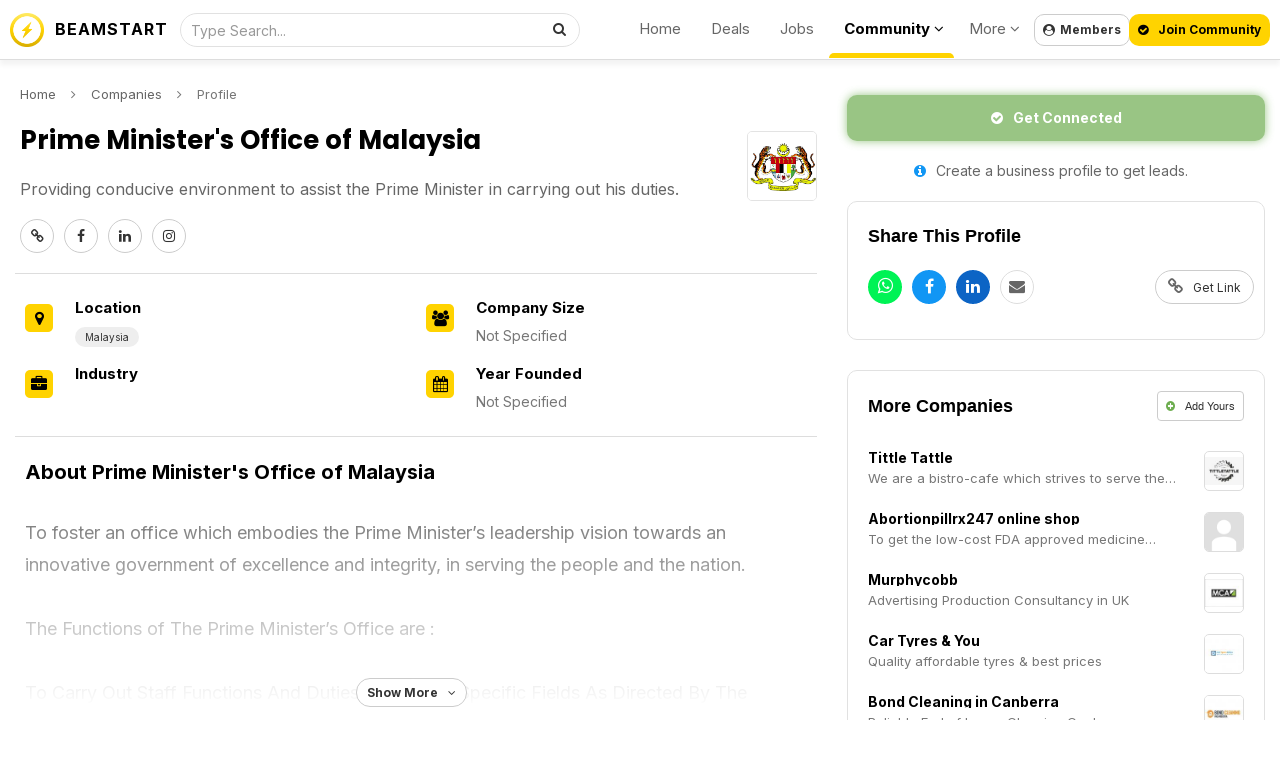

--- FILE ---
content_type: text/html; charset=UTF-8
request_url: https://beamstart.com/@prime-minister039s-office-of-malaysia-16559446888541
body_size: 12422
content:
<!DOCTYPE html><html lang="en"><head><meta http-equiv="X-UA-Compatible" content="IE=Edge,chrome=1" /><title>Prime Minister's Office of Malaysia - Providing conducive environment to assist the Prime Minister in carrying out his duties. (Malaysia) | BEAMSTART Company Profile</title><meta charset="UTF-8" /><meta name="description" content="Prime Minister's Office of Malaysia (Malaysia): Providing conducive environment to assist the Prime Minister in carrying out his duties." /><meta property="og:title" content="Prime Minister's Office of Malaysia - Providing conducive environment to assist the Prime Minister in carrying out his duties. (Malaysia) | BEAMSTART Company Profile" /> <meta property="og:description" content="Prime Minister's Office of Malaysia (Malaysia): Providing conducive environment to assist the Prime Minister in carrying out his duties." /><meta data-n-head="ssr" data-hid="twitter:description" name="twitter:description" content="Prime Minister's Office of Malaysia (Malaysia): Providing conducive environment to assist the Prime Minister in carrying out his duties." /><meta property="og:url" content="https://beamstart.com/@prime-minister039s-office-of-malaysia-16559446888541" /> <link rel="canonical" href="https://beamstart.com/@prime-minister039s-office-of-malaysia-16559446888541" /><meta property="og:type" content="website" /> <meta property="og:site_name" content="Prime Minister's Office of Malaysia - Providing conducive environment to assist the Prime Minister in carrying out his duties. (Malaysia) | BEAMSTART Company Profile" /> <meta data-n-head="ssr" data-hid="twitter:title" name="twitter:title" content="Prime Minister's Office of Malaysia - Providing conducive environment to assist the Prime Minister in carrying out his duties. (Malaysia) | BEAMSTART Company Profile" /><base href="https://beamstart.com" /><meta data-n-head="ssr" data-hid="twitter:site" name="twitter:site" content="@beamstart" /><meta data-n-head="ssr" data-hid="twitter:card" name="twitter:card" content="summary_large_image" /><link rel="preload" as="image" href="https://s3.amazonaws.com/beamstart/2020/Nov/14/1b80cc1a6b69148105364b7ecca70941.png" /><link rel="image_src" href="https://s3.amazonaws.com/beamstart/2020/Nov/14/1b80cc1a6b69148105364b7ecca70941.png" /><meta property="og:image" content="https://s3.amazonaws.com/beamstart/2020/Nov/14/1b80cc1a6b69148105364b7ecca70941.png" /><meta data-n-head="ssr" data-hid="twitter:image" name="twitter:image" content="https://s3.amazonaws.com/beamstart/2020/Nov/14/1b80cc1a6b69148105364b7ecca70941.png" /><meta property="al:ios:app_store_id" content="1117260674" /><meta property="al:ios:url" content="beamstart://@prime-minister039s-office-of-malaysia-16559446888541" /><meta property="al:ios:app_name" content="BEAMSTART" /><meta property="al:android:package" content="gaption.beam" /><meta property="al:android:url" content="beamstart://@prime-minister039s-office-of-malaysia-16559446888541" /><meta property="al:android:app_name" content="BEAMSTART" /><meta name="theme-color" content="#ffffff" /><meta name="msapplication-navbutton-color" content="#ffffff" /><meta name="apple-mobile-web-app-status-bar-style" content="#ffffff" /><meta name="viewport" content="initial-scale=1, viewport-fit=cover, width=device-width, height=device-height, maximum-scale=1.0, user-scalable=no" /></meta><meta name="apple-mobile-web-app-capable" content="yes" /><meta name="apple-mobile-web-app-status-bar-style" content="white" /><link rel="apple-touch-icon" href="includes/Layout/images/logos/beamstart_logo_256w.png" /><meta name="apple-mobile-web-app-title" content="BEAMSTART"><meta name="format-detection" content="telephone=no"><meta property="fb:pages" content="893966420668679" /><meta property="fb:app_id" content="609736543488862" /><link rel="stylesheet" href="includes/Layout/css/bootstrap.min.css?v=51.6" /><link href="https://fonts.googleapis.com/css2?family=Poppins:wght@400;700&display=swap" rel="stylesheet" /><link href="https://fonts.googleapis.com/css2?family=Inter:wght@400;500;600;700&display=swap" rel="stylesheet" /><link rel="preload" href="includes/Layout/css/bootstrap-datetimepicker.css?v=51.6" as="style" onload="this.rel='stylesheet'" /><link rel="preload" href="includes/Layout/css/font-awesome.css?v=51.6" as="style" onload="this.rel='stylesheet'" /><link rel="stylesheet" href="includes/Layout/css/beamstart.css?v=51.6" /><link rel="preload" href="includes/Layout/css/circle.css?v=51.6" as="style" onload="this.rel='stylesheet'" /><link rel="preload" href="includes/Layout/css/jcrop.css?v=51.6" as="style" onload="this.rel='stylesheet'" /><link id="color-css" rel="preload" href="includes/Layout/css/colors/yellow.css?v=51.6" as="style" onload="this.rel='stylesheet'" /><link href="includes/Layout/css/select2.css?v=51.6" rel="stylesheet" /><link rel="shortcut icon" type="image/x-icon" href="https://beamstart.com/favicon.ico" /><meta name="yandex-verification" content="d711241dc5097d46" /><script data-n-head="ssr" type="application/ld+json">{"@context": "http://schema.org/","@type": "WebSite","name": "BEAMSTART","url": "https://beamstart.com","potentialAction": {"@type": "SearchAction","target": "https://beamstart.com/search?keywords={search_term_string}","query-input": "required name=search_term_string"}}</script><script type="application/ld+json">{
    "@context": "https:\/\/schema.org",
    "@type": "Organization",
    "image": "https:\/\/beamstart.com\/includes\/Layout\/images\/logos\/beamstart_logo_256w.png",
    "url": "https:\/\/beamstart.com",
    "sameAs": [
        "https:\/\/youtube.com\/@beamstart",
        "https:\/\/facebook.com\/beamstart",
        "https:\/\/instagram.com\/beam.start",
        "https:\/\/linkedin.com\/company\/beamstart",
        "https:\/\/twitter.com\/beamstart",
        "https:\/\/tiktok.com\/@beamstart"
    ],
    "logo": "https:\/\/beamstart.com\/includes\/Layout\/images\/logos\/beamstart_logo_256w.png",
    "name": "BEAMSTART",
    "description": "Join the Global Community for Entrepreneurship. Receive exposure, support, and deals worth $100,000 that will accelerate your business and career growth.",
    "email": "contact@beamstart.com"
}</script></head><body><script src="includes/Layout/js/jquery-2.1.1.js"></script><script src="https://js.stripe.com/v3/"></script><script src="https://cdn.jsdelivr.net/npm/select2@4.1.0-rc.0/dist/js/select2.min.js"></script><script>$(document).ready(function(){$(window).data('brandtitle', "BEAMSTART");$(window).data('defaultcolor', "#E2D455");$(window).data('partner', "1");$(window).data('siteurl', "https://beamstart.com");$(window).data('apiurl', "https://beamstart.com/API/v8.0");$(window).data('uniqueid', "99052d3e682ff1ca26d7196d628e436c");$(window).data('enckey', "b5e85ca2288dba5ac4e68f11228653bc");$(window).data('logincookie', "logincookie");$(window).data('businessprofileid', "0");$(window).data('profileid', "0");$(window).data('accountid', "0");$(window).data('token', "");$(window).data('profile', "");$(window).data('deviceos', "Mozilla/5.0 (Macintosh; Intel Mac OS X 10_15_7) AppleWebKit/537.36 (KHTML, like Gecko) Chrome/131.0.0.0 Safari/537.36; ClaudeBot/1.0; +claudebot@anthropic.com)");$(window).data('profile', '');$(window).data('account', '');$(window).data('industries', '[{"id":"marketing","title":"Advertising & Marketing"},{"id":"aerospace","title":"Aerospace"},{"id":"agritech","title":"Agritech"},{"id":"architecture_construction","title":"Architecture & Construction","shorttitle":"Construction"},{"id":"art_design","title":"Art & Design"},{"id":"artificial_intelligence","title":"Artificial Intelligence & Machine Learning","shorttitle":"A.I \/ M.L"},{"id":"augmented_reality","title":"Augmented Reality"},{"id":"automotive","title":"Automotive"},{"id":"big_data","title":"Big Data"},{"id":"biotech","title":"Biotech"},{"id":"blockchain","title":"Blockchain"},{"id":"chemical","title":"Chemical"},{"id":"cleantech","title":"Cleantech"},{"id":"community","title":"Community"},{"id":"consulting","title":"Agency & Consulting","shorttitle":"Agency\/Consulting"},{"id":"consumer","title":"Consumer"},{"id":"crypto","title":"Crypto"},{"id":"cybersecurity","title":"Cybersecurity"},{"id":"dataanalytics","title":"Data & Analytics"},{"id":"defense_military","title":"Defense & Military"},{"id":"defi","title":"DeFi (Decentralized Finance)","shorttitle":"DeFI"},{"id":"hosting","title":"Domains, Servers, Hosting"},{"id":"ecommerce","title":"E-Commerce"},{"id":"education","title":"Education"},{"id":"energy","title":"Energy"},{"id":"enterprise_solution","title":"Enterprise Solution"},{"id":"entertainment","title":"Entertainment & Lifestyle","shorttitle":"Lifestyle"},{"id":"events","title":"Events"},{"id":"financial_services","title":"Finance & Financial Services","shorttitle":"Finance"},{"id":"fintech","title":"Fintech"},{"id":"fmcg","title":"FMCG"},{"id":"fnb","title":"Food & Beverage"},{"id":"gaming","title":"Gaming"},{"id":"government","title":"Government"},{"id":"healthcare","title":"Healthcare"},{"id":"hospitality","title":"Hospitality"},{"id":"human_resources","title":"Human Resources","shorttitle":"HR"},{"id":"insurtech","title":"Insurtech"},{"id":"investments","title":"Investments"},{"id":"legal","title":"Legal"},{"id":"logistics","title":"Logistics\/Supply Chain","shorttitle":"Logistics"},{"id":"manufacturing","title":"Manufacturing"},{"id":"maritime","title":"Maritime"},{"id":"marketplace","title":"Marketplace"},{"id":"media","title":"Media"},{"id":"medtech","title":"Medtech"},{"id":"metaverse","title":"Metaverse"},{"id":"mobile","title":"Mobile"},{"id":"nft","title":"NFT (Non-fungible token)","shorttitle":"NFT"},{"id":"platform","title":"Platforms (PaaS)"},{"id":"pr_communications","title":"PR & Communications","shorttitle":"PR & Comms"},{"id":"productivity_crm","title":"Productivity & CRM"},{"id":"professional_services","title":"Professional Services"},{"id":"property","title":"Property & Real Estate","shorttitle":"Real Estate"},{"id":"retail","title":"Retail"},{"id":"robotics","title":"Robotics"},{"id":"saas","title":"Software as a Service (SaaS)","shorttitle":"SaaS"},{"id":"sharing_economy","title":"Sharing Economy"},{"id":"smart_cities","title":"Smart Cities"},{"id":"social_enterprise","title":"Social Enterprise"},{"id":"sports","title":"Sports"},{"id":"technology_hardware","title":"Hardware & IoT"},{"id":"technology_software","title":"Software\/Internet"},{"id":"telecommunication","title":"Telecommunication"},{"id":"trading","title":"Trading"},{"id":"transportation","title":"Transportation"},{"id":"travel","title":"Travel"},{"id":"veterinary","title":"Veterinary & Animals"},{"id":"venture_capital","title":"Venture Capital & Private Equity","shorttitle":"VC & PE"},{"id":"virtual_reality","title":"Virtual Reality"},{"id":"web3","title":"Web3"},{"id":"working_space","title":"Work Spaces"}]');$(window).data('expertise', '[{"id":"agriculture","title":"Agriculture","image":"filter_journalist"},{"id":"finance","title":"Banking & Finance","image":"filter_financials"},{"id":"design","title":"Branding & Design","image":"filter_design"},{"id":"business","title":"Business","image":"filter_founder"},{"id":"construction","title":"Construction","image":"filter_journalist"},{"id":"education","title":"Education & Learning","image":"filter_journalist"},{"id":"entertainment","title":"Entertainment","image":"filter_influencer"},{"id":"fnb","title":"Food & Beverages","image":"filter_influencer"},{"id":"healthcare","title":"Healthcare & Wellness","image":"filter_influencer"},{"id":"humanresources","title":"Human Resources","image":"filter_hr"},{"id":"investments","title":"Investments","image":"filter_money"},{"id":"legal","title":"Legal","image":"filter_legal"},{"id":"manufacturing","title":"Manufacturing","image":"filter_legal"},{"id":"mediapr","title":"Media & Public Relations","image":"filter_pr"},{"id":"professional","title":"Professional Services","image":"filter_operations"},{"id":"realestate","title":"Property & Real Estate","image":"filter_operations"},{"id":"retail","title":"Retail","image":"filter_operations"},{"id":"marketing","title":"Sales & Marketing","image":"filter_sales"},{"id":"technology","title":"Technology","image":"filter_development"},{"id":"travel","title":"Travel","image":"filter_development"},{"id":"other","title":"Other","image":"filter_journalist"}]');$(window).data('lookingfor', '[{"id":"customers","title":"Customers"},{"id":"hire","title":"Recruit Talent"},{"id":"collaborations","title":"Collaborations"},{"id":"freelance","title":"Freelance Projects"},{"id":"cofounder","title":"Co-Founder"},{"id":"funding","title":"Funding"},{"id":"investments","title":"Deals to Invest in"},{"id":"networking","title":"Networking & Meetups"},{"id":"idea_validation","title":"Idea Validation"},{"id":"mentor","title":"Mentorship & Learning"},{"id":"employment","title":"Job Opportunities"},{"id":"internship","title":"Internship"}]');$(window).data('companystatus', '[{"id":"hiring","title":"Actively Hiring"},{"id":"partnership","title":"Looking for Partners"},{"id":"investing","title":"Looking to Invest"},{"id":"services","title":"Looking for Clients"},{"id":"sponsorships","title":"Offering Sponsorships"},{"id":"fundraising","title":"Raising Funds"},{"id":"coverage","title":"Seeking Coverage"}]');$(window).data('skillslist', '[{"id":"accounting","title":"Accounting & Book Keeping","icon":"fa-book"},{"id":"entrepreneurship","title":"Entrepreneurship","icon":"fa-book"},{"id":"graphicdesign","title":"Design (Graphics, UI\/UX)","icon":"fa-image"},{"id":"investing","title":"Investing","icon":"fa-book"},{"id":"leadership","title":"Leadership","icon":"fa-book"},{"id":"management","title":"Management, Process, & Operations","icon":"fa-book"},{"id":"negotiation","title":"Negotiation & Sales","icon":"fa-random"},{"id":"onlinemarketing","title":"Online Marketing","icon":"fa-globe"},{"id":"programming","title":"Programming \/ Web Development","icon":"fa-laptop"},{"id":"publicspeaking","title":"Public Speaking","icon":"fa-microphone"},{"id":"videoproduction","title":"Video Production","icon":"fa-film"},{"id":"writing","title":"Writing","icon":"fa-book"}]');$(window).data('serviceslist', '[{"id":"accounting","title":"Accounting","image":"fa fa-calculator"},{"id":"audit","title":"Auditing","image":"fa fa-folder-open-o"},{"id":"design","title":"UI\/UX & Graphic Design","image":"fa fa-user"},{"id":"media","title":"PR & Media Publicity","image":"fa fa-microphone"},{"id":"expansion","title":"Market Expansion","image":"fa fa-compass"},{"id":"digital_marketing","title":"Digital Marketing","image":"fa fa-desktop"},{"id":"event_marketing","title":"Event Marketing","image":"fa fa-calendar"},{"id":"fundraising","title":"Fundraising","image":"fa fa-user"},{"id":"secretary","title":"Company Secretary","image":"fa fa-file-text-o"},{"id":"legal","title":"Legal","image":"fa fa-bank"},{"id":"incorporation","title":"Incorporation","image":"fa fa-check"},{"id":"legal_ip","title":"Intellectual Property","image":"fa fa-cubes"},{"id":"outsourcing","title":"Outsourcing","image":"fa fa-folder-open-o"},{"id":"printing","title":"Printing & Signage","image":"fa fa-cubes"},{"id":"softwaredev","title":"Website\/App Development","image":"fa fa-code"},{"id":"translation","title":"Language & Translation","image":"fa fa-code"},{"id":"workspace","title":"Working Space","image":"fa fa-map-marker"},{"id":"writing","title":"Writing","image":"fa fa-map-marker"}]');$(window).data('jobtypes', '[{"id":"fulltime","title":"Full Time"},{"id":"parttime","title":"Part Time"},{"id":"contract","title":"Contract"},{"id":"internship","title":"Internship"},{"id":"volunteer","title":"Volunteer"}]');$(window).data('country', '');$(window).data('logintitle', '');$(window).data('remoteaddr', '3.15.22.90');$(window).data('language', 'en');$(window).data('timenow', '1769771262');$(window).data('browserlanguage', 'en');$(window).data('deviceos', "Mozilla/5.0 (Macintosh; Intel Mac OS X 10_15_7) AppleWebKit/537.36 (KHTML, like Gecko) Chrome/131.0.0.0 Safari/537.36; ClaudeBot/1.0; +claudebot@anthropic.com)");$(window).data('useragent', "[base64]");$(window).data('httpreferrer', "");$(window).data('querystring', "L0BwcmltZS1taW5pc3RlcjAzOXMtb2ZmaWNlLW9mLW1hbGF5c2lhLTE2NTU5NDQ2ODg4NTQx");});</script><script type="text/javascript" src="includes/Layout/js/headerscript.js?v=51.6"></script><script type="text/javascript" src="includes/Languages/en.js?v=51.6"></script><div class="modal fade" id="myModal" style="max-height:100%; overflow-y:auto; z-index:102;"></div><div class="modal fade" id="myModal2" style="max-height:100%; overflow-y:auto; z-index:103;"></div><div id="feedloader" align="center" style="display:none; position:fixed; left:50%; top:40%; background-color:black; vertical-align:middle; width:60px; height:60px; border-radius:360px; margin-top:-30px; margin-left:-30px; opacity:0.7; z-index:99999999999; padding-top:7px;"><img src="includes/Layout/images/preloaders/loader.gif" /></div><div align="center" style="position:fixed; z-index:4; top:0px; left:0px; color:black; font-weight:bold; width:100%; padding:10px; min-height:60px; padding-top:10px; border-bottom:1px solid #dddddd; box-shadow:0px 5px 5px rgba(0,0,0,0.05); background-color:rgba(255,255,255,0.8); backdrop-filter: blur(10px); -webkit-backdrop-filter: blur(10px);"><div style="max-width:1320px; position:relative;" align="center"><a href="https://beamstart.com" class="hidden-xs" style="color:black;" title="BEAMSTART"><img src="includes/Layout/images/logos/beamstart_logo_256w.png" alt="BEAMSTART Logo" style="top:3px; left:0px; height:34px; position:absolute; width:auto;" /></a><p style="margin:0px; position:absolute; top:5px; left:45px;" class="hidden-xs"><a href="https://beamstart.com" style="color:black; letter-spacing:1px;" title="BEAMSTART">BEAMSTART</a></p><div id="headersearch"><form method="get" action="search" style="position:relative;"><input type="text" name="keywords" id="headersearchfield" value="" class="form-control" style="height:34px; padding-left:10px; font-size:14px; width:100%; border-radius:360px; border:1px solid #e1e1e1; font-weight:normal; background-color:rgba(255,255,255,0.5);" placeholder="Type Search..." /><button class="btn btn-default" style="position:absolute; right:2px; top:0px; background-color:transparent; border:0px; border-radius:360px;"><i class="fa fa-search"></i></button></form></div><div style="position:absolute; top:4px; right:235px; " class="hidden-sm hidden-xs"><ul style="list-style:none; white-space:nowrap;"><li style="display:inline-block; padding-left:15px; padding-right:15px;"><a href="https://beamstart.com" style="color:#666666; font-size:15px; font-weight:normal;">Home</a></li><li class="hidden-md" style="display:inline-block; padding-left:15px; padding-right:15px;"><a href="deals" style="color:#666666; font-size:15px; font-weight:normal;">Deals</a></li><li class="hidden-md" style="display:inline-block; padding-left:15px; padding-right:15px;"><a href="jobs" style="color:#666666; font-size:15px; font-weight:normal;">Jobs</a></li><li class="dropdown" style="display:inline-block; padding-left:15px; padding-right:10px; height:44px; position:relative;"><a href="javascript:void(0);" class="dropdown-toggle" data-toggle="dropdown" style="color:black; font-size:15px; font-weight:bold;">Community <i class="fa fa-angle-down"></i></a><span style="display:block; background-color:#ffd300; border-top-left-radius:5px; border-top-right-radius:5px; width:100%; height:5px; position:absolute; left:0px; bottom:0px;"></span><ul class="dropdown-menu dropdown-menu-right" align="left" style="text-align:left;"><li class="hidden-xs hidden-sm hidden-lg hidden-xl"><a href="deals">Deals</a></li><li class="hidden-xs hidden-sm hidden-lg hidden-xl"><a href="jobs">Jobs</a></li><li><a href="discussions">Discussions</a></li><li><a href="investors">Investors</a></li><li><a href="companies">Companies</a></li><li><a href="people">People</a></li><li><a href="cardscan">Business Card Scanner App</a></li></ul></li><li class="dropdown" style="display:inline-block; padding-left:15px; padding-right:15px;"><a href="javascript:void(0);" class="dropdown-toggle" data-toggle="dropdown" style="color:#666666; font-size:15px; font-weight:normal;">More <i class="fa fa-angle-down"></i></a><ul class="dropdown-menu dropdown-menu-right" align="left" style="text-align:left;"><li><a href="about">About Us</a></li><li><a href="app">Download App</a></li><li role="separator" class="divider"></li>
<li><a href="conference">Conference<span style="background-color:orange; padding:5px; padding-top:3px; padding-bottom:3px; color:white; font-weight:bold; margin-left:10px; font-size:12px; border-radius:10px;">Jan 2025</span></a></li><li><a href="vibe-coding">Build Apps with A.I.</a></li><li><a href="recruiter">For Recruiters</a></li><li role="separator" class="divider"></li>
<li><a href="legal">Legal</a></li><li><a href="contact">Contact Us</a></li></ul></li></ul></div><button class="btn btn-default hidden-xs hidden-sm loginbtn" style="position:absolute; font-size:12px; padding:8px; line-height:14px; font-weight:bold; border-radius:10px; top:4px; right:140px;"><i class="fa fa-user-circle"style="margin-right:5px;"></i>Members</button></a><button class="btn btn-success loginbtn" style="background-color:#FFD300; position:absolute; font-size:12px; color:black; border-radius:10px; padding:8px; line-height:14px; font-weight:bold; top:4px; right:0px;"><i class="fa fa-check-circle"style="margin-right:10px;"></i>Join Community</button><div class="dropdown hidden-xl hidden-lg hidden-sm hidden-md" style="float:left; margin-left:-7px;">
<button class="btn btn-default hidden-md hidden-lg hidden-xl dropdown-toggle" data-toggle="dropdown" id="dropdownMenu2" aria-haspopup="true" aria-expanded="true" style="border:0px; background-color:transparent;"><img src="includes/Layout/images/assets/menu.png" style="width:24px; height:auto;" /></button><ul style="text-align:left;" class="dropdown-menu" aria-labelledby="dropdownMenu2"><li><a href="https://beamstart.com">Home</a></li>
<li role="separator" class="divider"></li>
<li><a href="deals">Deals</a></li>
<li><a href="investors">Investors</a></li>
<li><a href="jobs">Jobs</a></li>
<li><a href="companies">Companies</a></li>
<li><a href="people">People</a></li>
<li role="separator" class="divider"></li>
<li><a href="about">About Us</a></li>
<li><a href="app">Download App</a></li><li><a href="conference">Conference<span style="background-color:orange; padding:5px; padding-top:3px; padding-bottom:3px; color:white; font-weight:bold; margin-left:10px; font-size:12px; border-radius:10px;">Jan 2025</span></a></li><li><a href="vibe-coding">Build Apps with A.I.</a></li><li role="separator" class="divider"></li>
<li><a href="contact">Contact Us</a></li>
<li role="separator" class="divider"></li>
<li class="loginbtn"><a href="javascript:void(0);">Members Login</a></li>
</ul></div></div></div></div><div id="maincontainer"><script type="application/ld+json">{"@context": "https://schema.org","@type": "Organization","url": "https://pmo.gov.my/","logo": "https://s3.amazonaws.com/beamstart/2020/Nov/14/1b80cc1a6b69148105364b7ecca70941.png"}</script><div id="mainholder" align="center"><div style="display:table; width:100%; max-width:1340px;" align="left"><div id="offerheadleftcell"><p style="font-size:13px; margin-top:0px; margin-left:5px;"><a href="https://beamstart.com" style="color:#666666;">Home</a><i class="fa fa-angle-right" style="margin-left:15px; margin-right:15px;"></i><a href="companies" style="color:#666666;">Companies</a><i class="fa fa-angle-right" style="margin-left:15px; margin-right:15px;"></i>Profile</p><div style="position:relative;"><h1 id="articleheadline" style="margin-right:100px;">Prime Minister's Office of Malaysia</h1><img id="profilelogo" profiletype="1" profileid="317831" externalimg="0" domain="pmo.gov.my/" style="position:absolute; top:10px; right:0px; width:70px; height:70px; border:1px solid #e3e3e3; object-fit:contain; object-position:center; border-radius:5px;" src="https://s3.amazonaws.com/beamstart/2020/Nov/14/1b80cc1a6b69148105364b7ecca70941.png" alt="Prime Minister's Office of Malaysia Logo" /><p style="margin-left:5px; margin-right:5px; font-size:16px; font-weight:normal; color:#666666; position:relative; margin-right:100px;">Providing conducive environment to assist the Prime Minister in carrying out his duties.&nbsp;</p><p class="hidden-xs" style="margin-left:5px; margin-right:5px; font-size:16px; font-weight:normal; color:#666666; position:relative; margin-right:100px;"><a href="https://pmo.gov.my/" title="Prime Minister's Office of Malaysia Website" style="color:#666666;" target="_blank" rel="ugc"><button class="btn btn-default" style="padding:0px; border-radius:360px; width:34px; height:34px; margin-right:10px;"><i class="fa fa-link"></i></button></a><a href="https://www.facebook.com/ts.muhyiddin/" target="_blank" style="color:#666666;"><button class="btn btn-default" style="padding:0px; border-radius:360px; width:34px; height:34px; margin-right:10px;"><i class="fa fa-facebook"></i></button></a><a href="https://www.linkedin.com/company/prime-minister%27s-office/" target="_blank" style="color:#666666;"><button class="btn btn-default" style="padding:0px; border-radius:360px; width:34px; height:34px; margin-right:10px;"><i class="fa fa-linkedin"></i></button></a><a href="https://www.instagram.com/muhyiddinyassin_official/" target="_blank" style="color:#666666;"><button class="btn btn-default" style="padding:0px; border-radius:360px; width:34px; height:34px; margin-right:10px;"><i class="fa fa-instagram"></i></button></a></p><div class="hidden-md hidden-lg hidden-xl" style="margin-top:20px; margin-bottom:10px;"><button class="btn btn-success introducebtn" profiletype="1" displayname="Prime Minister's Office of Malaysia" style="padding:12px; border-radius:10px; font-weight:bold; background-color:#6DAD4F; box-shadow:0px 0px 10px #6dad4f; width:100%;"><i class="fa fa-check-circle" style="color:white; margin-right:10px;"></i>Get Connected</button></div><p class="hidden-sm hidden-md hidden-lg hidden-xl" align="center" style="margin-left:5px; margin-right:5px; font-size:16px; font-weight:normal; color:#666666; position:relative;"><a href="https://pmo.gov.my/" title="Prime Minister's Office of Malaysia Website" style="color:#666666;" target="_blank" rel="ugc"><button class="btn btn-default" style="padding:0px; border-radius:360px; width:34px; height:34px; margin-right:10px;"><i class="fa fa-link"></i></button></a><a href="https://facebook.com/https://www.facebook.com/ts.muhyiddin/" target="_blank" style="color:#666666;"><button class="btn btn-default" style="padding:0px; border-radius:360px; width:34px; height:34px; margin-right:10px;"><i class="fa fa-facebook"></i></button></a><a href="https://linkedin.com/company/https://www.linkedin.com/company/prime-minister%27s-office/" target="_blank" style="color:#666666;"><button class="btn btn-default" style="padding:0px; border-radius:360px; width:34px; height:34px; margin-right:10px;"><i class="fa fa-linkedin"></i></button></a><a href="https://instagram.com/https://www.instagram.com/muhyiddinyassin_official/" target="_blank" style="color:#666666;"><button class="btn btn-default" style="padding:0px; border-radius:360px; width:34px; height:34px; margin-right:10px;"><i class="fa fa-instagram"></i></button></a></p></div><hr style="border-top:1px solid #dddddd; margin-top:20px; margin-bottom:10px;" /><div style="overflow:auto;"><div class="col-md-6" style="padding:0px;"><div style="position:relative; margin:10px;" align="left"><span style="display:block; text-align:center; border-radius:5px; width:28px; height:28px; font-size:16px; position:absolute; top:10px; left:0px; color:black; background-color:#FFD300;"><i class="fa fa-map-marker"></i></span><p style="margin:0px; margin-left:50px; font-size:15px; color:black; font-weight:bold;">Location</p><p style="margin:0px; margin-left:50px; font-size:14px;"><a href="companies?&country=MY" style="color:#666666;"><button class="btn btn-default" style="background-color:#eeeeee; border:0px; border-radius:360px; font-size:10px; line-height:10px; padding:10px; padding-top:5px; padding-bottom:5px;">Malaysia</button></a></p></div><div style="position:relative; margin:10px;" align="left"><span style="display:block; text-align:center; border-radius:5px; width:28px; height:28px; font-size:16px; position:absolute; top:10px; left:0px; color:black; background-color:#FFD300;"><i class="fa fa-briefcase"></i></span><p style="margin:0px; margin-left:50px; font-size:15px; color:black; font-weight:bold;">Industry</p><p style="margin:0px; margin-left:50px; font-size:14px;"></p></div></div><div class="col-md-6" style="padding:0px;"><div style="position:relative; margin:10px;" align="left"><span style="display:block; text-align:center; border-radius:5px; width:28px; height:28px; font-size:16px; position:absolute; top:10px; left:0px; color:black; background-color:#FFD300;"><i class="fa fa-group"></i></span><p style="margin:0px; margin-left:50px; font-size:15px; color:black; font-weight:bold;">Company Size</p><p style="margin:0px; margin-left:50px; font-size:14px;">Not Specified</p></div><div style="position:relative; margin:10px;" align="left"><span style="display:block; text-align:center; border-radius:5px; width:28px; height:28px; font-size:16px; position:absolute; top:10px; left:0px; color:black; background-color:#FFD300;"><i class="fa fa-calendar"></i></span><p style="margin:0px; margin-left:50px; font-size:15px; color:black; font-weight:bold;">Year Founded</p><p style="margin:0px; margin-left:50px; font-size:14px;">Not Specified</p></div></div></div><hr style="border-top:1px solid #dddddd; margin-top:10px; margin-bottom:10px;" /><h2 style="margin:10px; margin-top:20px; margin-bottom:20px;">About Prime Minister's Office of Malaysia</h2><div id="profileabout" style="max-height:200px; position:relative; overflow:hidden;"><div id="jobdescription">To foster an office which embodies the Prime Minister’s leadership vision towards an innovative government of excellence and integrity, in serving the people and the nation.<br /><br />The Functions of The Prime Minister’s Office are :<br /><br />To Carry Out Staff Functions And Duties Related To Specific Fields As Directed By The Honourable Prime Minister<br /><br />To Handle Work Plans And Office Management<br /><br />To Prepare And Co-Ordinate Draft Of Speeches, Addresses And Other Forms Of Statements By Honourable Prime Minister<br /><br />To Ensure Suitable Mass Media Coverage For The Honourable Prime Minister’s Activities</div><div class="col-sm-6" style="padding:0px; position:relative;"></div><div class="col-sm-6" style="padding:0px;"></div><div style="clear:both;"></div><div id="profileaboutgradient" align="center" style="z-index:5; position:absolute; background: -moz-linear-gradient(top, rgba(255,255,255,0) 0%, rgba(255,255,255,1) 100%); background: -webkit-linear-gradient(top, rgba(255,255,255,0) 0%,rgba(255,255,255,1) 100%); background: linear-gradient(to bottom, rgba(255,255,255,0) 0%,rgba(255,255,255,1) 100%); filter: progid:DXImageTransform.Microsoft.gradient( startColorstr='#00ffffff', endColorstr='#ffffff',GradientType=0 ); bottom:0px; left:0px; width:100%; height:200px;"><button id="profileaboutbtn" type="button" class="btn btn-default" style="margin-left:-60px; left:50%; position:Absolute; bottom:0px; border-radius:360px; padding:10px; padding-top:5px; padding-bottom:5px; font-weight:bold; font-size:12px;">Show More<i class="fa fa-angle-down" style="margin-left:10px;"></i></button></div></div><div style="clear:both;"></div></div><div id="offerheadrightcell"><div id="rightcontentholder"><div class="hidden-xs hidden-sm" style="margin-left:10px;"><button class="btn btn-success introducebtn" profiletype="1" profileid="317831" displayname="Prime Minister's Office of Malaysia" style="padding:12px; border-radius:10px; font-weight:bold; background-color:#6DAD4F; box-shadow:0px 0px 10px #6dad4f; width:100%;"><i class="fa fa-check-circle" style="color:white; margin-right:10px;"></i>Get Connected</button></div><div class="hidden-xs hidden-sm" style="margin:10px;"><button class="btn btn-default loginbtn" style="border:0px; padding:10px; border-radius:10px; color:#666666; width:100%;"><i class="fa fa-info-circle" style="color:#1196F4; margin-right:10px;"></i>Create a business profile to get leads.</button></div><div class="rightarticlebox"><h3 style="font-weight:bold; color:black; font-size:18px; margin:20px; line-height:28px;">Share This Profile</h2><p align="left" style="margin:10px; margin-bottom:20px;"><a href="https://api.whatsapp.com/send?text=Prime+Minister%27s+Office+of+Malaysia+-+Providing+conducive+environment+to+assist+the+Prime+Minister+in+carrying+out+his+duties.+%28Malaysia%29+%7C+BEAMSTART+Company+Profile%0A%0Ahttps%3A%2F%2Fbeamstart.com%2F%40prime-minister039s-office-of-malaysia-16559446888541%3Futm_source%3Djob_share" target="_blank"><span style="margin-left:10px; display:inline-block; border-radius:360px; width:34px; height:34px; text-align:center; background-color:#00F355; padding-top:2px; margin-right:10px;"><i class="fa fa-whatsapp" style="font-size:18px; color:white;"></i></span></a><a target="_blank" href="https://www.facebook.com/sharer/sharer.php?u=https%3A%2F%2Fbeamstart.com%2F%40prime-minister039s-office-of-malaysia-16559446888541%3Futm_source%3Djob_share&display=popup"><span style="display:inline-block; border-radius:360px; width:34px; height:34px; text-align:center; background-color:#1196F4; padding-top:2px; margin-right:10px;"><i class="fa fa-facebook" style="font-size:16px; color:white;"></i></span></a><a target="_blank" href="https://www.linkedin.com/shareArticle?url=https%3A%2F%2Fbeamstart.com%2F%40prime-minister039s-office-of-malaysia-16559446888541%3Futm_source%3Djob_share"><span style="display:inline-block; border-radius:360px; width:34px; height:34px; text-align:center; background-color:#0C64C5; padding-top:2px; margin-right:10px;"><i class="fa fa-linkedin" style="font-size:16px; color:white;"></i></span></a><a href="mailto:?body=Prime Minister's Office of Malaysia - Providing conducive environment to assist the Prime Minister in carrying out his duties. (Malaysia) | BEAMSTART Company Profile%0D%0A%0D%0Ahttps://beamstart.com/@prime-minister039s-office-of-malaysia-16559446888541?utm_source=job_share" target="_blank"><span style="display:inline-block; border-radius:360px; width:34px; height:34px; text-align:center; border:1px solid #dddddd; padding-top:1px;"><i class="fa fa-envelope" style="font-size:16px; color:#666666;"></i></span></a><button class="btn btn-default getreflink" style="float:right; position:relative; border-radius:360px; height:34px; text-align:center; font-size:12px;"><i class="fa fa-link" style="font-size:16px; color:#666666; margin-right:10px;"></i>Get Link</button></p><p class="reflinkholder" style="display:none; margin:20px;"><input type class="form-control refinputfield" readonly="readonly" value="https://beamstart.com/@prime-minister039s-office-of-malaysia-16559446888541?utm_source=job_share" /></p></div><div class="rightarticlebox"><h3 style="font-weight:bold; color:black; font-size:18px; margin:20px; line-height:30px; position:relative;"><a href="companies" style="color:black;">More Companies</a><button class="btn btn-default addcompany" style="margin:0px; font-size:11px; font-weight:normal; position:absolute; top:0px; right:0px; padding:8px; line-height:12px; text-transform:none;"><i class="fa fa-plus-circle" style="color:#6DAD4F; margin-right:10px;"></i>Add Yours</button></h3><div style="margin:10px; margin-top:30px;"><div style="position:relative; margin:10px;" align="left"><a href="@tittle-tattle-16559195044984"><img src="https://s3.amazonaws.com/beamstart/2020/Nov/11/90w_71bbccfb23f7b050466c20b75f5c6f7f.jpeg" style="border:1px solid #dddddd; object-position:center; object-fit:contain; border-radius:5px; width:40px; height:40px; display:block; position:absolute; top:0px; right:0px;"></span></a><p style="margin:0px; margin-top:20px; font-size:14px; margin-right:55px; line-height:13px; -webkit-line-clamp:1;  display:-webkit-box; text-overflow:ellipsis; -webkit-box-orient:vertical; overflow:hidden;"><a href="@tittle-tattle-16559195044984" style="font-weight:bold; color:black;">Tittle Tattle</a></p><p style="margin:0px; font-size:13px; margin-right:55px; -webkit-line-clamp:1;  display:-webkit-box; text-overflow:ellipsis; -webkit-box-orient:vertical; overflow:hidden;">We are a bistro-cafe which strives to serve the best meals 24/7.</p></div><div style="position:relative; margin:10px;" align="left"><a href="@abortionpillrx247-online-shop-16559762928428"><img src="https://beamstart.com/API/v8.0/images/Avatars/avatar.png" style="border:1px solid #dddddd; object-position:center; object-fit:contain; border-radius:5px; width:40px; height:40px; display:block; position:absolute; top:0px; right:0px;"></span></a><p style="margin:0px; margin-top:20px; font-size:14px; margin-right:55px; line-height:13px; -webkit-line-clamp:1;  display:-webkit-box; text-overflow:ellipsis; -webkit-box-orient:vertical; overflow:hidden;"><a href="@abortionpillrx247-online-shop-16559762928428" style="font-weight:bold; color:black;">Abortionpillrx247 online shop</a></p><p style="margin:0px; font-size:13px; margin-right:55px; -webkit-line-clamp:1;  display:-webkit-box; text-overflow:ellipsis; -webkit-box-orient:vertical; overflow:hidden;">To get the low-cost FDA approved medicine online, then visit the AbortionPillrx247 online Pharmacy.</p></div><div style="position:relative; margin:10px;" align="left"><a href="@murphycobb-16561070084669"><img src="https://s3.amazonaws.com/beamstart/2020/Nov/10/90w_22a4c2c73e5c7f9f45253143490f9509.jpeg" style="border:1px solid #dddddd; object-position:center; object-fit:contain; border-radius:5px; width:40px; height:40px; display:block; position:absolute; top:0px; right:0px;"></span></a><p style="margin:0px; margin-top:20px; font-size:14px; margin-right:55px; line-height:13px; -webkit-line-clamp:1;  display:-webkit-box; text-overflow:ellipsis; -webkit-box-orient:vertical; overflow:hidden;"><a href="@murphycobb-16561070084669" style="font-weight:bold; color:black;">Murphycobb</a></p><p style="margin:0px; font-size:13px; margin-right:55px; -webkit-line-clamp:1;  display:-webkit-box; text-overflow:ellipsis; -webkit-box-orient:vertical; overflow:hidden;">Advertising Production Consultancy in UK</p></div><div style="position:relative; margin:10px;" align="left"><a href="@car-tyres-amp-you-16559522682633"><img src="https://s3.amazonaws.com/beamstart/2020/Nov/10/90w_4884b8d21f5694320b303a600c591027.jpeg" style="border:1px solid #dddddd; object-position:center; object-fit:contain; border-radius:5px; width:40px; height:40px; display:block; position:absolute; top:0px; right:0px;"></span></a><p style="margin:0px; margin-top:20px; font-size:14px; margin-right:55px; line-height:13px; -webkit-line-clamp:1;  display:-webkit-box; text-overflow:ellipsis; -webkit-box-orient:vertical; overflow:hidden;"><a href="@car-tyres-amp-you-16559522682633" style="font-weight:bold; color:black;">Car Tyres &amp; You</a></p><p style="margin:0px; font-size:13px; margin-right:55px; -webkit-line-clamp:1;  display:-webkit-box; text-overflow:ellipsis; -webkit-box-orient:vertical; overflow:hidden;">Quality affordable tyres &amp; best prices</p></div><div style="position:relative; margin:10px;" align="left"><a href="@bond-cleaning-in-canberra-16563142657370"><img src="https://s3.amazonaws.com/beamstart/2020/Nov/10/90w_24c6f563eae7d70f1361e610b636aba5.jpeg" style="border:1px solid #dddddd; object-position:center; object-fit:contain; border-radius:5px; width:40px; height:40px; display:block; position:absolute; top:0px; right:0px;"></span></a><p style="margin:0px; margin-top:20px; font-size:14px; margin-right:55px; line-height:13px; -webkit-line-clamp:1;  display:-webkit-box; text-overflow:ellipsis; -webkit-box-orient:vertical; overflow:hidden;"><a href="@bond-cleaning-in-canberra-16563142657370" style="font-weight:bold; color:black;">Bond Cleaning in Canberra</a></p><p style="margin:0px; font-size:13px; margin-right:55px; -webkit-line-clamp:1;  display:-webkit-box; text-overflow:ellipsis; -webkit-box-orient:vertical; overflow:hidden;">Reliable End of Lease Cleaning Canberra</p></div><div style="position:relative; margin:10px;" align="left"><a href="@fampg-venture-16560856221676"><img src="https://s3.amazonaws.com/beamstart/2020/Nov/09/90w_01862cb5c61fb4dd68879ac2c37eab61.png" style="border:1px solid #dddddd; object-position:center; object-fit:contain; border-radius:5px; width:40px; height:40px; display:block; position:absolute; top:0px; right:0px;"></span></a><p style="margin:0px; margin-top:20px; font-size:14px; margin-right:55px; line-height:13px; -webkit-line-clamp:1;  display:-webkit-box; text-overflow:ellipsis; -webkit-box-orient:vertical; overflow:hidden;"><a href="@fampg-venture-16560856221676" style="font-weight:bold; color:black;">F&amp;G Venture</a></p><p style="margin:0px; font-size:13px; margin-right:55px; -webkit-line-clamp:1;  display:-webkit-box; text-overflow:ellipsis; -webkit-box-orient:vertical; overflow:hidden;">Focusing on companies with exponential growth in IT industries.</p></div></div></div><div class="hidden-xs hidden-sm" style="margin-left:10px; margin-bottom:30px;"><button class="btn btn-default loginbtn" style="padding:12px; border-radius:10px; font-weight:bold; width:100%;"><i class="fa fa-id-badge" style="margin-right:10px;"></i>Claim This Profile</button></div></div></div></div></div><script type="text/javascript">var fundingstages = [{"id":"venture","title":"Venture Financing","category":"","letter":"V","bgcolor":"#4990E2","toggle":0},{"id":"preseed","title":"Pre-Seed","category":"Early Stage","letter":"PS","bgcolor":"#6DAD4F","toggle":1},{"id":"seed","title":"Seed","category":"Early Stage","letter":"S","bgcolor":"#6DAD4F","toggle":1},{"id":"preseriesa","title":"Pre-Series A","category":"Early Stage","letter":"S+","bgcolor":"#6DAD4F","toggle":1},{"id":"seriesa","title":"Series A","category":"Early Stage","letter":"A","bgcolor":"#F6A623","toggle":1},{"id":"seriesb","title":"Series B","category":"Growth Stage","letter":"B","bgcolor":"#F6A623","toggle":1},{"id":"seriesc","title":"Series C","category":"Growth Stage","letter":"C","bgcolor":"#F6A623","toggle":1},{"id":"seriesd","title":"Series D","category":"Late Stage","letter":"D","bgcolor":"#F6A623","toggle":1},{"id":"seriese","title":"Series E","category":"Late Stage","letter":"E","bgcolor":"#F6A623","toggle":0},{"id":"seriesf","title":"Series F","category":"Late Stage","letter":"F","bgcolor":"#F6A623","toggle":0},{"id":"seriesg","title":"Series G","category":"Late Stage","letter":"G","bgcolor":"#F6A623","toggle":0},{"id":"seriesh","title":"Series H","category":"Late Stage","letter":"H","bgcolor":"#F6A623","toggle":0},{"id":"growth","title":"Growth","category":"Growth Stage","letter":"G","bgcolor":"#F6A623","toggle":1},{"id":"late","title":"Late","category":"Late Stage","letter":"L","bgcolor":"#F6A623","toggle":1},{"id":"ico","title":"Initial Coin Offering","category":"","letter":"ICO","bgcolor":"#D0011B","toggle":0},{"id":"ipo","title":"Initial Public Offering","category":"Exit","letter":"IPO","bgcolor":"#D0011B","toggle":0},{"id":"privateequity","title":"Private Equity","category":"Late Stage","letter":"PE","bgcolor":"#6DAD4F","toggle":1},{"id":"debt","title":"Debt","letter":"D","category":"","bgcolor":"#4A4A4A","toggle":1},{"id":"vcfund","title":"VC Fund","category":"","letter":"VC","bgcolor":"#9012FE","toggle":0},{"id":"limitedpartner","title":"Limited Partner","category":"","letter":"LP","bgcolor":"#9012FE","toggle":1},{"id":"grant","title":"Grant","category":"","letter":"G","bgcolor":"#4990E2","toggle":0},{"id":"ecf","title":"Equity Crowdfunding","category":"","letter":"ECF","bgcolor":"#6DAD4F","toggle":0},{"id":"acquired","title":"Acquired","category":"Exit","letter":"AC","bgcolor":"#D0011B","toggle":0},{"id":"unknown","title":"Unknown","category":"","letter":"U","bgcolor":"#4990E2","toggle":0}];
$(document).ready(function(){$(window).data('initialload', 'profile');$(window).data('initialloadid', '317831');$(window).data('profilename', 'Prime Minister's Office of Malaysia');});</script><script src="modules/profiles/script.js?v=51.6"></script></div><div style="clear:both; background-color:#ffd300;" align="center" id="mainfooter"><div style="max-width:1320px; padding:20px;" align="left"><div class="col-sm-5"><p style="position:relative; padding-left:20px;"><a href="https://beamstart.com" style="color:black; font-weight:bold;"><img src="includes/Layout/images/logos/beamstart_logo_256w.png" title="BEAMSTART Logo" style="position:absolute; left:0px; top:0px; filter: brightness(0) invert(0); width:30px; height:auto;" /><span style="margin-left:20px; font-size:20px; letter-spacing:3px;">BEAMSTART</span></a></p><p style="color:#333333;">BEAMSTART is a global entrepreneurship community, serving as a catalyst for innovation and collaboration. With a mission to empower entrepreneurs, we offer exclusive deals with savings totaling over $1,000,000, curated news, events, and a vast investor database. Through our portal, we aim to foster a supportive ecosystem where like-minded individuals can connect and create opportunities for growth and success.</p><p><a href="https://apps.apple.com/us/app/beamstart/id1117260674?mt=8" target="_blank" rel="nofollow" style="margin-right:10px;" title="BEAMSTART iOS App"><img src="includes/Layout/images/appstore.png" style="height:30px; width:auto;" /></a><a href="https://play.google.com/store/apps/details?id=gaption.beam" target="_blank" rel="nofollow" title="BEAMSTART Android App"><img src="includes/Layout/images/playstore.png" style="height:30px; width:auto;" /></a></p></div><div class="col-sm-1"></div><div class="col-sm-3"><h2 style="font-size:12px; font-weight:bold; color:black; text-transform:uppercase;">Connect with Us</h2><ul style="list-style:none; margin:0px; padding:0px; text-align:left; margin-bottom:10px;"><li><a href="contact" style="color:#333333; font-weight:normal; font-size:14px;"><i class="fa fa-envelope-open" style="text-align:center; width:28px; margin-right:5px;"></i>Email</a></li><li><a href="https://facebook.com/beamstart" target="_blank" rel="me" style="color:#333333; font-weight:normal; font-size:14px;"><i class="fa fa-facebook-square" style="text-align:center; width:28px; margin-right:5px;"></i>Facebook</a></li><li><a href="https://instagram.com/beam.start" target="_blank" rel="me" style="color:#333333; font-weight:normal; font-size:14px;"><i class="fa fa-instagram" style="text-align:center; width:28px; margin-right:5px;"></i>Instagram</a></li><li><a href="https://linkedin.com/company/beamstart" target="_blank" rel="me" style="color:#333333; font-weight:normal; font-size:14px;"><i class="fa fa-linkedin-square" style="text-align:center; width:28px; margin-right:5px;"></i>LinkedIn</a></li><li><a href="https://youtube.com/@beamstart" target="_blank" rel="me" style="color:#333333; font-weight:normal; font-size:14px;"><i class="fa fa-youtube-play" style="text-align:center; width:28px; margin-right:5px;"></i>YouTube</a></li></ul></div><div class="col-sm-3"><h2 style="font-size:12px; font-weight:bold; color:black; text-transform:uppercase;">Discover More</h2><ul style="list-style:none; margin:0px; padding:0px; text-align:left; margin-bottom:10px;"><li><a href="https://beamstart.com" style="color:#333333; font-weight:normal; font-size:14px;">Home</a></li><li><a href="deals" style="color:#333333; font-weight:normal; font-size:14px;">Deals</a></li><li><a href="jobs" style="color:#333333; font-weight:normal; font-size:14px;">Jobs</a></li><li class="dropdown dropup"><span class="dropdown-toggle" type="button" data-toggle="dropdown" style="cursor:pointer; color:#333333; font-weight:normal; font-size:14px;">Community <i class="fa fa-angle-right" style="margin-left:5px;"></i></span><ul class="dropdown-menu" style="margin-top:20px;"><li><a href="discussions">Discussions</a></li><li><a href="investors">Investors</a></li><li><a href="companies">Companies</a></li><li><a href="people">People</a></li></ul></li><li class="dropdown dropup"><span class="dropdown-toggle" type="button" data-toggle="dropdown" style="cursor:pointer; color:#333333; font-weight:normal; font-size:14px;">Legal <i class="fa fa-angle-right" style="margin-left:5px;"></i></span><ul class="dropdown-menu" style="margin-top:20px;"><li><a href="tos">Terms of Service</a></li><li><a href="privacy">Privacy Policy</a></li><li><a href="billing">Billing & Refunds</a></li><li><a href="dmca">DMCA</a></li></ul></li><li class="dropdown dropup"><span class="dropdown-toggle" type="button" data-toggle="dropdown" style="cursor:pointer; color:#333333; font-weight:normal; font-size:14px;">More <i class="fa fa-angle-right" style="margin-left:5px;"></i></span><ul class="dropdown-menu" style="margin-top:20px;"><li><a href="cardscan">Business Card Scanner App</a></li><li><a href="conference">Conference<span style="background-color:orange; padding:5px; padding-top:3px; padding-bottom:3px; color:white; font-weight:bold; margin-left:10px; font-size:12px; border-radius:10px;">Jan 2025</span></a></li><li><a href="vibe-coding">Build Apps with A.I.</a></li><li><a href="funding">Startup Funding</a></li><li><a href="recruiter">Recruiters</a></li><li role="separator" class="divider"></li><li><a href="about">About Us</a></li><li><a href="membership">About Membership</a></li></ul></li><li><a href="app" style="color:#333333; font-weight:normal; font-size:14px;">Download App</a></li><li><a href="contact" style="color:#333333; font-weight:normal; font-size:14px;">Contact Us</a></li></ul></div><div align="center" style="clear:both; font-size:12px; line-height:18px; color:#333333; margin-top:10px; padding-top:10px; border-top:1px solid #DDB701;">&copy; Copyright 2026 <a href="https://beamstart.com" style="color:black;">BEAMSTART</a>. All Rights Reserved.</div></div><div class="hidden-sm hidden-md hidden-lg hidden-xl" style="z-index:4; box-shadow:0px 0px 5px #dddddd; position:fixed; bottom:0px; left:0px; width:100%; border-top:1px solid #e3e3e3; background-color:rgba(255,255,255,0.8); backdrop-filter: blur(10px); -webkit-backdrop-filter: blur(10px); padding-bottom:env(safe-area-inset-bottom);"><div style="display:table; width:100%;"><div onclick="location.href='https://beamstart.com';" style="text-align:center; display:table-cell; width:25%;"><p style="margin:0px; padding-top:10px; line-height:15px;"><img src="includes/Layout/images/logos/beamstart_logo_256w.png" style="width:auto; height:18px;" /></p><p style="margin:0px; font-size:12px; margin-top:2px; color:#666666; font-weight:normal;">Home</p></div><div onclick="location.href='jobs';" style="text-align:center; display:table-cell; width:25%;"><p style="margin:0px; padding-top:10px; line-height:15px;"><i class="fa fa-suitcase"></i></p><p style="margin:0px; margin-top:2px; font-size:12px; color:#666666;">Jobs</p></div><div onclick="location.href='investors';" style="text-align:center; display:table-cell; width:25%; border-top:3px solid #FFD300;"><p style="margin:0px; padding-top:10px; line-height:15px;"><i class="fa fa-rocket" style="color:black;"></i></p><p style="margin:0px; margin-top:2px; font-size:12px; color:black; font-weight:bold;">Investors</p></div><div class="loginbtn" style="text-align:center; display:table-cell; width:25%;"><p style="margin:0px; padding-top:10px; line-height:15px;"><i class="fa fa-user-circle"></i></p><p style="margin:0px; margin-top:2px; font-size:12px; color:#666666;">Members</p></div></div></div><div id="darkbackdrop" style="display:none; z-index:5; position:fixed; top:0px; bottom:0px; left:0px; width:100%; background-color:rgba(0,0,0,0.6);"></div><div id="onboardingbox"></div><div id="rightnavigationbackdrop" style="display:none; position:fixed; z-index:5; background-color:rgba(0,0,0,0.3); left:0px; top:0px; width:100%; height:100%; cursor:pointer;"></div><div id="rightnavigationbar" style="display:none; position:fixed; right:0px; top:0px; height:100%; width:100%; max-width:600px; background-color:white; border-right:1px solid #eeeeee; z-index:9; overflow-y:auto; -webkit-overflow-scrolling: touch;"></div><script defer type="text/javascript" src="includes/Layout/js/theme.js?v=51.6"></script><script defer type="text/javascript" src="includes/Layout/js/fileupload.js?v=51.6"></script><script type="text/javascript" src="includes/Layout/js/bootstrap.min.js"></script><script type="text/javascript" src="includes/Layout/js/script.js?v=51.6"></script><script defer src="includes/Layout/js/googleanalytics.js"></script><script defer src="https://www.googletagmanager.com/gtag/js?id=G-CVWNZL1VYW"></script>	
		<div id="fb-root"></div>
		<script>
		  !function(f,b,e,v,n,t,s)
		  {if(f.fbq)return;n=f.fbq=function(){n.callMethod?
		  n.callMethod.apply(n,arguments):n.queue.push(arguments)};
		  if(!f._fbq)f._fbq=n;n.push=n;n.loaded=!0;n.version='2.0';
		  n.queue=[];t=b.createElement(e);t.async=!0;
		  t.src=v;s=b.getElementsByTagName(e)[0];
		  s.parentNode.insertBefore(t,s)}(window, document,'script',
		  'https://connect.facebook.net/en_US/fbevents.js');
		  fbq('init', '482322025671086');
		  fbq('track', 'PageView');
		</script>
		<noscript><img height="1" width="1" style="display:none" src="https://www.facebook.com/tr?id=482322025671086&ev=PageView&noscript=1" /></noscript>
	
		<script type="text/javascript">
		_linkedin_partner_id = "293883";
		window._linkedin_data_partner_ids = window._linkedin_data_partner_ids || [];
		window._linkedin_data_partner_ids.push(_linkedin_partner_id);
		</script><script type="text/javascript">
		(function(l) {
		if (!l){window.lintrk = function(a,b){window.lintrk.q.push([a,b])};
		window.lintrk.q=[]}
		var s = document.getElementsByTagName("script")[0];
		var b = document.createElement("script");
		b.type = "text/javascript";b.async = true;
		b.src = "https://snap.licdn.com/li.lms-analytics/insight.min.js";
		s.parentNode.insertBefore(b, s);})(window.lintrk);
		</script>
		<noscript>
		<img height="1" width="1" style="display:none;" alt="" src="https://px.ads.linkedin.com/collect/?pid=293883&fmt=gif" />
		</noscript>
		
		<script>
		!function(e,t,n,s,u,a){e.twq||(s=e.twq=function(){s.exe?s.exe.apply(s,arguments):s.queue.push(arguments);
		},s.version='1.1',s.queue=[],u=t.createElement(n),u.async=!0,u.src='https://static.ads-twitter.com/uwt.js',
		a=t.getElementsByTagName(n)[0],a.parentNode.insertBefore(u,a))}(window,document,'script');
		twq('config','oiot0');
		</script>
	
	
	
		<script>
		!function (w, d, t) {
		  w.TiktokAnalyticsObject=t;var ttq=w[t]=w[t]||[];ttq.methods=["page","track","identify","instances","debug","on","off","once","ready","alias","group","enableCookie","disableCookie"],ttq.setAndDefer=function(t,e){t[e]=function(){t.push([e].concat(Array.prototype.slice.call(arguments,0)))}};for(var i=0;i<ttq.methods.length;i++)ttq.setAndDefer(ttq,ttq.methods[i]);ttq.instance=function(t){for(var e=ttq._i[t]||[],n=0;n<ttq.methods.length;n++)ttq.setAndDefer(e,ttq.methods[n]);return e},ttq.load=function(e,n){var i="https://analytics.tiktok.com/i18n/pixel/events.js";ttq._i=ttq._i||{},ttq._i[e]=[],ttq._i[e]._u=i,ttq._t=ttq._t||{},ttq._t[e]=+new Date,ttq._o=ttq._o||{},ttq._o[e]=n||{};var o=document.createElement("script");o.type="text/javascript",o.async=!0,o.src=i+"?sdkid="+e+"&lib="+t;var a=document.getElementsByTagName("script")[0];a.parentNode.insertBefore(o,a)};
		  ttq.load('CGHV6SRC77U55TSELCT0');
		  ttq.page();
		}(window, document, 'ttq');
		</script>
		
		<script async src="https://scripts.simpleanalyticscdn.com/latest.js"></script>
		<noscript><img src="https://queue.simpleanalyticscdn.com/noscript.gif" alt="" referrerpolicy="no-referrer-when-downgrade"/></noscript>
	</body></html>

--- FILE ---
content_type: text/css
request_url: https://beamstart.com/includes/Layout/css/beamstart.css?v=51.6
body_size: 5541
content:
/**
 * ==============================================================
 * EOS - RESPONSIVE BOOTSTRAP MOBILE APP LANDING PAGE TEMPLATE
 * ==============================================================
 */

/**
 * ========================================
 * GENERAL STYLES
 * ========================================
 */

html {
	height: 100% !important;
}

body {
	font-family: 'Helvetica Neue', 'Inter';
	font-size: 16px;
	line-height: 28px;
	background-color: #ffffff;
	color: #777777;
	overflow-x: hidden;
}

body.dragging, body.dragging * {
  cursor: move !important;
}

.dragged {
  position: absolute;
  opacity: 0.5;
  z-index: 2000;
}

h1{
	font-family:'Poppins'; 
	font-size:26px;
	line-height:38px;
	font-weight:700;
	margin:20px;
	color:black;
}
h1.faqhead{margin-left:0px; font-size:18px; line-height:25px; color:black; font-family:'Poppins'; font-weight:700;}

h2{
	font-family:'Inter'; 
	font-size:20px;
	line-height:30px;
	font-weight:bold;
	margin:0px;
	margin-bottom:10px;
	color:black;
}
h2.pointhead{clear:both; margin:0px; margin-top:25px; font-size:14px; color:black; font-weight:bold; line-height:26px; text-transform:uppercase; font-family:'Futura', 'Arial Black', 'Arial Bold', 'Arial';}
h2.managerhead{font-family:'Helvetica Neue', 'Inter'; margin:30px;}


h3{
	font-family:'Helvetica Neue', 'Arial'; 
	font-size:18px;
	line-height:28px;
	font-weight:bold;
	margin:0px;
	margin-top:10px;
	margin-bottom:10px;
	color:black;
}

label.dbfilter{cursor:pointer; border:1px solid #E3E7F0; background-color:#F2F4F7; border-radius:5px; font-size:14px; font-weight:normal; padding:8px; padding-top:5px; padding-bottom:5px; line-height:14px; margin-right:5px; margin-top:10px;}

input[type="file"]::file-selector-button {
  border-radius: 4px;
  padding: 0 16px;
  height: 40px;
  cursor: pointer;
  background-color: white;
  border: 1px solid rgba(0, 0, 0, 0.16);
  box-shadow: 0px 1px 0px rgba(0, 0, 0, 0.05);
  margin-right: 16px;
  transition: background-color 200ms;
}

/* file upload button hover state */
input[type="file"]::file-selector-button:hover {
  background-color: #f3f4f6;
}

/* file upload button active state */
input[type="file"]::file-selector-button:active {
  background-color: #e5e7eb;
}


div#messagedemo img{max-width:100%; height:auto; overflow:hidden; border-radius:3px;}

/* Scoped CSS for switch */
.custom-switch-wrapper .switch {
  position: relative;
  display: inline-block;
  width: 55px;
  height: 30px;
}

.custom-switch-wrapper .switch input {
  opacity: 0;
  width: 0;
  height: 0;
}

.custom-switch-wrapper .slider {
  position: absolute;
  cursor: pointer;
  top: 0;
  left: 0;
  right: 0;
  bottom: 0;
  background-color: #ccc;
  -webkit-transition: .4s;
  transition: .4s;
}

.custom-switch-wrapper .slider:before {
  position: absolute;
  content: "";
  height: 22px;
  width: 22px;
  left: 4px;
  bottom: 4px;
  background-color: white;
  -webkit-transition: .4s;
  transition: .4s;
}

.custom-switch-wrapper input:checked:disabled + .slider {
  cursor: not-allowed;
  background-color: rgba(109, 173, 79, 0.5);
}

.custom-switch-wrapper input:not(:checked):disabled + .slider {
  cursor: not-allowed;
  background-color: #cccccc;
}

.custom-switch-wrapper input:checked + .slider {
  background-color: #6dad4f;
}

.custom-switch-wrapper input:focus + .slider {
  box-shadow: 0 0 1px #6dad4f;
}

.custom-switch-wrapper input:checked + .slider:before {
  -webkit-transform: translateX(25px);
  -ms-transform: translateX(25px);
  transform: translateX(25px);
}

.custom-switch-wrapper .slider.round {
  border-radius: 34px;
}

.custom-switch-wrapper .slider.round:before {
  border-radius: 50%;
}

@media ( max-width: 767px ) {
	span.line-break{display:block;}
	div#offerheadleftcell{display:block; padding:10px; padding-bottom:0px;}
	div#offerheadrightcell{display:block; padding:10px; padding-top:0px; padding-bottom:0px;}

	div#managercontainer{margin-top:130px; overflow:auto; margin-left:0px;}
	div#managermenu{position:fixed; z-index:5; left:0px; top:60px; border-bottom:1px solid #dddddd; width:100%; background-color:white;}
	div#managermenu ul{overflow-x:auto; white-space: nowrap; list-style:none; padding:0px; padding-left:10px; margin:0px; margin-left:0px;}
	div#managermenu li.subnav{display:none;}
	div#managermenu li.nav{display:inline-block; padding:10px; font-size:14px; color:black;}
	div#managermenu li.nav.selected{border-bottom:3px solid #ffd300; color:black; font-weight:bold;}
	
	p.formtitle{margin:0px; margin-top:0px; margin-bottom:5px;}
	p.formdescription{font-size:11px; color:#888888; line-height:15px; margin:0px; margin-top:10px; margin-bottom:0px;}
	div.managerbox{margin:10px; border-radius:10px; margin-bottom:20px; border:1px solid #dddddd;}
	div.managerboxrowholder{margin:25px;}
	div.managerbox div.row{margin-bottom:20px;}
	div.managerbox h2.managerhead{margin:0px; margin-bottom:25px;}
	
	h1.managerhead{font-size:18px; font-family:'Poppins'; font-weight:bold; margin:15px; margin-top:0px;}
	div.contentdescription{font-size:15px; color:#666666;}
	div.contentdescription ul, div.contentdescription ol{padding-left:20px;}
	div.contentdescription h2{font-size:16px; color:black; margin-top:10px; margin-bottom:10px;}
	div#dashboardeventholder{margin:20px; margin-top:0px; margin-bottom:0px;}
	div.dashboardbox{border-radius:10px; border:1px solid #dddddd; margin:20px; margin-left:10px; margin-right:10px; overflow:auto; height:380px;}
	div#quickstats{overflow:auto; margin:0px;}
	#conftitle{position:absolute; top:-45px; left:50%; margin-left:-155px; padding:10px; padding-top:5px; padding-bottom:5px; line-height:27px; width:310px; font-size:14px; border-radius:360px; background-color:darkorange; box-shadow:0px 0px 10px darkorange; font-weight:bold; color:white;}
	div#perkdescription{font-size:16px; line-height:27px;}
	div#perkdescription img{max-width:100%; height:auto;}
	div.organizersholder{height:70px; overflow:hidden; margin-bottom:0px; position:relative;}
	div.organizersscroll{white-space:nowrap; overflow-x:auto; width:100%; height:400px; padding-left:10px; vertical-align:top;}

	div#whyjoinlist{overflow:auto; font-size:13px; line-height:17px; color:#444444; margin-left:-10px; margin-right:-10px;}
	div#headersearch{position:absolute; top:3px; left:40px; right:145px; max-width:500px;}
	div#mainholder{margin-top:75px;}
	div#maincontainer{margin-top:0px; overflow:auto;}
	div#announcementbox{cursor:pointer; font-size:15px; padding:10px; margin-top:107px; color:#AC8D0B; background-color:#FDF3C7;}
	h1#articleheadline{margin:0px; margin-left:5px; margin-right:5px; margin-bottom:10px; font-size:20px; line-height:30px;}
	h1#perkheadline{font-family:'Poppins'; font-weight:bold; margin:0px; margin-bottom:10px; font-size:20px; line-height:30px;}
	div.rightarticlebox{border-radius:10px; border:1px solid #e1e1e1; padding-bottom:15px; margin-bottom:30px;}
	div.newsbox {padding:15px; min-height:130px; padding-left:130px; border-bottom:1px solid #eeeeee; margin-bottom:0px;}
	div.newsbox h2{font-size:15px; font-weight:bold; margin-left:5px; margin-right:5px; margin-top:0px; line-height:24px; margin-bottom:15px; -webkit-line-clamp:3; display:-webkit-box; text-overflow:ellipsis; -webkit-box-orient:vertical; overflow:hidden;}
	div.newsbox h3{font-size:12px; font-weight:normal; line-height:20px; margin-top:5px; margin-left:5px; margin-right:5px; color:#777777; position:relative; padding-left:35px; -webkit-line-clamp:1; display:-webkit-box; text-overflow:ellipsis; -webkit-box-orient:vertical; overflow:hidden;}
	div.newsbox img.cover{height:100px; width:100px; background-color:#f9f9f9; border-radius:3px; border:1px solid #eeeeee; display:block; object-fit:cover; position:absolute; top:15px; left:15px;}
	h1#newsheading{font-size:18px; margin-top:0px; margin-bottom:0px;}
	img#newscover{background-color:#f9f9f9; display:block; border-radius:10px; height:250px; width:100%; border:1px solid #eeeeee; object-fit:cover;}
	li.summarypoint{margin:10px; margin-left:0px; padding-left:10px; margin-left:0px; margin-bottom:15px; font-size:16px; font-weight:normal;}	
	div.jobbox{padding:10px; padding-left:85px; padding-top:15px; padding-bottom:15px; border-radius:10px; position:relative; border-bottom:1px solid #eeeeee;}
	div.jobbox img.logo{border:1px solid #e3e3e3; position:absolute; width:50px; height:50px; top:15px; left:15px; border-radius:10px; object-fit:contain; object-position:center;}
	div.jobbox h2{-webkit-line-clamp:2;  display:-webkit-box; text-overflow:ellipsis; -webkit-box-orient:vertical; overflow:hidden; line-height:24px; font-size:15px; padding:0px; margin-top:0px; margin-bottom:0px;}
	div.jobbox p{-webkit-line-clamp:1;  display:-webkit-box; text-overflow:ellipsis; -webkit-box-orient:vertical; overflow:hidden; font-size:12px; padding:0px; margin-bottom:0px; margin-top:5px; line-height:19px;}
	p.summarypoint{font-size:15px; line-height:28px; margin-right:10px; margin-left:10px; padding-left:30px; color:#333333; position:relative;}
	p.memberbtntitle{margin-top:80px; margin-bottom:0px; font-size:14px; font-weight:bold;}
	p.memberbtndesc{margin-top:10px; font-weight:normal; font-size:12px; color:#666666;}

	div.dealbox{background-color:white; min-height:90px; vertical-align:top; border-radius:10px; border-bottom:1px solid #e3e3e3; position:relative; overflow:hidden;}
	div.dealbox h3{text-align:left; margin:0px; font-size:15px; line-height:23px; margin-top:-10px; -webkit-line-clamp:2; padding-left:65px; display:-webkit-box; text-overflow:ellipsis; -webkit-box-orient:vertical; overflow:hidden;}
	div.dealbox img.deallogo{background-color:#f9f9f9; position:absolute; left:20px; top:20px; height:40px; width:40px; border:1px solid #eeeeee; border-radius:5px; object-fit:contain; object-position:center;}
	div.dealbox p.dealtext{text-align:left; font-size:13px; padding-left:55px; margin-top:5px; line-height:22px; margin:10px;}

	div.featuredlist{clear:both; background-color:#F2F4F7; border-bottom:1px solid #E3E7F0; padding-top:20px;}
	div.featuredlist h2{position:relative; margin:20px; margin-top:0px; margin-bottom:10px; font-size:18px;}
	div.featuredlist div.featuredsliderholder{height:180px; overflow:hidden;}
	div.featuredlist div.featuredslider{overflow-x:auto; white-space:nowrap; height:250px; padding:10px; padding-left:15px;}
	
	div.eventbox{padding:10px; padding-right:115px; padding-left:20px; padding-top:15px; padding-bottom:15px; position:relative; border-bottom:1px solid #eeeeee;}
	div.eventbox img.logo{border:1px solid #e3e3e3; position:absolute; width:80px; height:50px; top:20px; right:20px; border-radius:5px; object-fit:contain; object-position:center;}
	div.eventbox h2{-webkit-line-clamp:2;  display:-webkit-box; text-overflow:ellipsis; -webkit-box-orient:vertical; overflow:hidden; line-height:24px; font-size:15px; padding:0px; margin-top:0px; margin-bottom:0px;}
	div.eventbox p{-webkit-line-clamp:1;  display:-webkit-box; text-overflow:ellipsis; -webkit-box-orient:vertical; overflow:hidden; font-size:12px; padding:0px; margin-bottom:0px; margin-top:5px; line-height:19px;}
	div#eventdesc{margin:0px; margin-bottom:15px; font-size:16px; font-weight:normal; color:#555555;}
	div#profileabout img{max-width:100%; padding:5px; border-radius:3px; border:1px solid #dddddd; box-shadow:0px 0px 10px #eeeeee;}
	
	div.templatehomescrollholder{overflow-x:auto; height:450px; white-space:nowrap; padding-left:10px;}
	div.templatehomenewsbox{vertical-align:top; white-space:normal; margin:10px; margin-left:5px; width:300px; display:inline-block; background-color:white; height:330px; overflow:hidden; border:1px solid #dddddd; border-radius:10px;}
	h1.templatearticletitle{font-size:25px; color:black; line-height:40px; text-align:left;}
	h2.templatearticledesc{font-weight:normal; margin-top:10px; margin-bottom:0px; font-size:16px; color:#666666; text-align:left; line-height:28px;}
	div.templatearticledesc p{color:#666666;}
	div.templatearticledesc p a{color:black; border-bottom:2px dotted #cccccc;}
	div.templatearticlebox h3.templatearticletimestamp{margin-left:60px; font-size:13px; margin-top:8px; line-height:20px; -webkit-line-clamp:2; display:-webkit-box; text-overflow:ellipsis; -webkit-box-orient:vertical; overflow:hidden;}
	div.questionsbox{position:relative; border-bottom:1px solid #dddddd; padding:10px; padding-top:15px; padding-bottom:15px; }
	div.questionsbox h2{font-size:15px; font-weight:bold; margin-left:5px; margin-right:5px; margin-top:0px; line-height:24px; margin-bottom:15px; -webkit-line-clamp:3; display:-webkit-box; text-overflow:ellipsis; -webkit-box-orient:vertical; overflow:hidden;}
	div.questionsbox h3{font-size:12px; font-weight:normal; line-height:20px; margin-top:5px; margin-left:5px; margin-right:5px; color:#777777; position:relative; padding-left:35px; -webkit-line-clamp:1; display:-webkit-box; text-overflow:ellipsis; -webkit-box-orient:vertical; overflow:hidden;}
	span.questionavatar{position:absolute; left:15px; top:25px; border:1px solid #eeeeee; display:block; background-size:cover; background-position:center; height:45px; width:45px; border-radius:360px; background-color:#f9f9f9; margin-right:10px;}
	h1.homequestiontitle{line-height:22px; font-size:15px; padding-top:3px; margin:10px; margin-left:60px; margin-right:90px; -webkit-line-clamp:2; display:-webkit-box; text-overflow:ellipsis; -webkit-box-orient:vertical; overflow:hidden;}
	h2.homequestiondesc{font-size:14px; margin:0px; font-weight:normal; margin-left:60px; margin-right:90px; line-height:22px; margin-top:10px; font-size:14px; margin-bottom:5px; margin-top:5px; color:#777777; -webkit-line-clamp:1;  display:-webkit-box; text-overflow:ellipsis; -webkit-box-orient:vertical; overflow:hidden;}
	div.homequestioninfo{margin-top:5px; margin-left:60px; margin-right:100px; font-size:11px; overflow:auto;}
	div.templatehomenews{position:relative; min-height:140px; border-bottom:1px solid #eeeeee;}
	div.templatehomenews h1.posttitle{line-height:26px; font-size:14px; padding-top:3px; margin:15px; -webkit-line-clamp:2; display:-webkit-box; text-overflow:ellipsis; -webkit-box-orient:vertical; overflow:hidden;}
	div.templatehomenews h2.postdesc{font-size:13px; font-weight:normal; margin:15px; line-height:22px; color:#777777; -webkit-line-clamp:1;  display:-webkit-box; text-overflow:ellipsis; -webkit-box-orient:vertical; overflow:hidden;}
	div.templatehomenews p.postbyline{position:relative; font-size:11px; font-weight:normal; margin:15px; line-height:22px; margin-top:10px; color:#999999; -webkit-line-clamp:1;  display:-webkit-box; text-overflow:ellipsis; -webkit-box-orient:vertical; overflow:hidden;}
	div.templatehomenews span.templatehomenewscover{background-size:cover; border-radius:10px; background-position:center; height:200px; margin:15px; margin-top:25px; display:block; background-color:#f9f9f9;}
	div.templatehomenews div.formtitleholder{margin:15px;}
	div.templatehomenews div.formdescholder{margin:15px; margin-top:10px;}
	button.questionvotebtn{margin-left:70px; margin-top:10px;}

	div.templatenewscontent{font-family:'Helvetica'; margin-left:0px; margin-right:0px; max-width:920px; text-align:left; margin-bottom:5px; font-size:16px; color:#333333; font-weight:normal; line-height:25px;}
	div.templatenewscontent h1, div.templatenewscontent h2{font-size:18px; color:black; font-weight:normal; line-height:30px;}
	div.templatenewscontent h3{font-size:16px; color:black; font-weight:normal; line-height:30px;}
	div.templatenewscontent a{border-bottom:2px dotted #999999; color:black;}
	div.templatenewscontent a:hover{border-bottom:none; color:#666666;}
	div.templatenewscontent figcaption{margin-top:8px; font-size:14px; color:#999999; text-align:center;}
	div.templatenewscontent img, div.medium-insert-images img{width:100%; height:auto;}
	img#loadingimage{width:40px; height:auto;}
	blockquote{margin-left:10px; border-left:4px solid #dddddd; color:#888888; font-size:14px;}


	div#jobfilters{border:1px solid #e5e5e5; border-radius:10px; padding:10px; margin:20px; display:none;}
	div#jobfiltersbtn{margin-left:20px; margin-right:20px; margin-bottom:20px;}
	div#jobdescription{margin:10px;}
	div#jobdescription a{color:black; border-bottom:2px dotted #999999;}

	h1.mainlandinghead{margin-left:15px; font-family:'Poppins'; font-size:24px; line-height:38px; margin-bottom:0px; font-weight:700; color:black;}
	h1.landinghead{font-family:'Poppins'; font-size:24px; line-height:42px; font-weight:700; color:black;}
	h2.landinghead{margin:15px; font-size:28px; line-height:50px; font-family:'Poppins';}
	h2.landingdesc{margin-top:0px; max-width:920px; margin-left:10px; margin-right:10px; font-weight:normal; font-size:15px; line-height:28px; color:#666666;}
	h2.landingpoint{font-family:'Poppins'; font-size:20px; line-height:35px; font-weight:700; color:black;}
	div.container h2.valuepoint{font-family:'Poppins'; font-size:20px; line-height:35px; font-weight:700;}
	div#landingmainholder{margin-top:100px;}
	div#managerinviteformholder{z-index:7; display:none; position:fixed; border:1px solid #E3E7F0; border-top-left-radius: 20px; box-shadow:0px 0px 10px rgba(0,0,0,0.2); border-top-right-radius: 20px; bottom:0px; left:0px; width:100%; max-height:90%; overflow-y:auto; background-color:white; padding-bottom:env(safe-area-inset-bottom);}


	p#quicknotice{font-size:13px; text-align:left; margin:10px;}
	div#onboardingbox{z-index:6; display:none; position:fixed; border:1px solid #E3E7F0; border-top-left-radius: 20px; box-shadow:0px 0px 10px rgba(0,0,0,0.2); border-top-right-radius: 20px; bottom:0px; left:0px; width:100%; padding:10px; max-height:90%; overflow-y:auto; background-color:white; padding-bottom:env(safe-area-inset-bottom);}
	p.moviedetail{margin:10px;}
	div.blogholder{margin:25px; margin-top:100px; margin-bottom:0px; position:relative; padding-bottom:25px;}
	div.container h1{margin:20px; margin-left:15px; margin-bottom:10px; margin-top:10px; font-size:17px; font-weight:bold; color:black;}
	div.container h2{margin:20px; margin-left:15px; margin-bottom:10px; margin-top:10px; font-size:17px; font-weight:bold; color:black;}
	div.videobox{background-color:white; border:1px solid #e8ebf3; box-shadow:0px 8px 8px -6px #e8ebf3;  height:350px; padding:0px; margin:10px; border-radius:5px; overflow:hidden;}
	div.videodetailbox{background-color:white; margin:0px; border-bottom:5px solid #E3E7F0; padding-top:10px; padding-bottom:10px;}
	div.videodetailbox h1{margin:10px; font-size:18px; line-height:27px; -webkit-line-clamp:3; display:-webkit-box; text-overflow:ellipsis; -webkit-box-orient:vertical; overflow:hidden;}
	div.videodetailbox h2{margin:10px; font-size:17px;}
	div.videodetailbox h3{margin:10px; font-size:16px; line-height:23px; font-weight:normal;}
	div.videoinfo{margin:0px;}
	div.searchholder{margin:25px; margin-top:100px; margin-left:0px; margin-right:0px; margin-bottom:0px; position:relative;}
	div.videopictures{overflow-x:auto; height:500px; padding-left:10px; padding-right:5px; white-space:nowrap; -webkit-overflow-scrolling: touch;}
	div.videodetailbox.nopadding{padding-top:0px;}
	div.faqtitle{padding:10px; padding-left:0px; padding-right:0px; cursor:pointer;}
	p.ctabuttonholder{margin:10px;}
	p.rightpadding{margin:10px;}
	
	div#perkdescription a{color:black; border-bottom:1px dotted #999999;}

	#videoplayer{width:100% !important; height:270px !important;}
	#videoplayerplaceholder{width:100% !important; height:270px !important;}
	
	div.infopoint{position:relative; margin:0px; text-align:center; margin-bottom:10px; margin-top:10px;}
	/* div.infopoint .fa{text-align:center; width:28px; font-size:22px; margin:10px; color:#6DAD4F;} */
	div.infopoint .fa{text-align:center; width:28px; font-size:20px; position:absolute; top:10px; left:0px; color:#6DAD4F;}
	div.infopoint h3{margin:0px; font-size:14px; line-height:19px; color:black; font-weight:bold;}
	div.infopoint p{margin:0px; font-size:13px;}
	
	div#invsearchholder {position:absolute; top:40px; left:0px; height:80px; right:0px; border-bottom:1px solid #eeeeee;}
	div#invitefollowerlist{position:absolute; top:120px; left:0px; bottom:0px; right:0px; max-height:100%; overflow-y:auto;}
	div#invitecategorylist{position:absolute; top:0px; left:0px; bottom:0px; right:0px; border-bottom:1px solid #eeeeee; max-width:100%; height:40px; overflow-x:auto;}
	ul#categoryitems{margin:0px; margin-top:0px; padding:0px;}
	li.categoryitem{cursor:pointer; margin:0px; padding:5px; padding-bottom:4px; text-align:left; list-style:none; display:inline-block; font-size:13px;}
	li.categoryitem.active{color:black; font-weight:bold; border-bottom:2px solid #6dad4f;}

	div.eventlistbox{margin:10px; margin-bottom:20px;}
	div.sideprefboxleft{margin:0px; margin-bottom:10px; border:1px solid #dddddd; border-radius:10px; padding:10px;}
	div.sideprefboxright{margin:0px; margin-bottom:10px; border:1px solid #dddddd; border-radius:10px; padding:10px;}

}

@media ( min-width: 768px ) {
	div#offerheadleftcell{display:table-cell; vertical-align:top; width:65%; padding:15px; padding-top:0px;}
	div#offerheadrightcell{display:table-cell; vertical-align:top; width:35%; padding:15px; padding-left:5px;}
	div#rightcontentholder{z-index:1; position:sticky; top:95px;}
	
	div#managercontainer{margin-top:50px; overflow:auto; margin-left:300px;}
	div#managermenu{position:fixed; z-index:5; left:0px; width:300px; top:0px; bottom:0px; border-right:1px solid #dddddd;}
	div#managermenu ul{list-style:none; padding:0px; margin:0px; margin-top:80px; margin-left:0px;}
	div#managermenu li.subnav{border-left:3px solid white; padding:5px; font-size:12px; color:#666666; line-height: 14px; padding-left:60px;}
	div#managermenu li.nav{padding:5px; padding-left:25px; font-size:14px; color:black;}
	div#managermenu li.nav.selected{border-left:3px solid #ffd300; color:black; font-weight:bold;}
	p.formtitle{margin:0px;}
	p.formdescription{font-size:11px; color:#888888; line-height:15px; margin:0px;}
	div.managerbox{margin:25px; border-radius:10px; border:1px solid #dddddd;}
	div.managerboxrowholder{margin:25px;}
	div.managerbox div.row{margin-bottom:20px;}
	div.managerbox h2.managerhead{margin:0px; margin-bottom:25px;}
	
	h1.managerhead{font-family:'Poppins'; font-weight:700; margin:35px; margin-bottom:25px;}
	div.contentdescription{font-size:15px; color:#666666;}
	div.contentdescription ul, div.contentdescription ol{padding-left:20px;}	
	div.contentdescription h2{font-size:16px; color:black; margin-top:10px; margin-bottom:10px;}
	div#dashboardeventholder{margin:20px; margin-top:30px; margin-bottom:0px;}
	div.dashboardbox{border-radius:10px; border:1px solid #dddddd; margin:20px; overflow:auto; height:380px;}
	div#quickstats{overflow:auto; margin:10px;}
	#conftitle{position:absolute; top:-40px; left:60px; padding:10px; padding-top:5px; padding-bottom:5px; line-height:27px; width:380px; font-size:17px; border-radius:360px; background-color:darkorange; box-shadow:0px 0px 10px darkorange; font-weight:bold; color:white;}

	div.organizersholder{height:70px; overflow:hidden; margin-bottom:0px; position:relative;}
	div.organizersscroll{white-space:nowrap; overflow-x:auto; width:100%; height:400px; padding-left:10px; vertical-align:top;}
	div#perkdescription{font-size:17px; line-height:29px;}
	div#perkdescription img{max-width:100%; height:auto;}

	div.dealbox{margin:10px; background-color:white; vertical-align:top; height:330px; border-radius:10px; border:1px solid #e3e3e3; position:relative; overflow:hidden;}
	div.dealbox h3{text-align:center; margin:0px; font-size:15px; line-height:23px; -webkit-line-clamp:2; display:-webkit-box; text-overflow:ellipsis; -webkit-box-orient:vertical; overflow:hidden;}
	div.dealbox img.deallogo{background-color:#f9f9f9; height:60px; width:60px; border:1px solid #eeeeee; border-radius:5px; object-fit:contain; object-position:center;}
	div.dealbox p.dealtext{text-align:center; font-size:13px; margin-top:5px; line-height:20px; margin:10px;}
	div#managerinviteformholder{z-index:7; display:none; position:fixed; border:1px solid #E3E7F0; box-shadow:0px 0px 10px rgba(0,0,0,0.2); border-radius:10px; top:50px; left:50%; margin-left:-440px; width:880px; max-height:85%; overflow-y:auto; background-color:white; padding-bottom:env(safe-area-inset-bottom);}

	div#whyjoinlist{overflow:auto; font-size:13px; line-height:17px; color:#444444; margin:10px;}
	div#headersearch{position:absolute; top:3px; left:170px; right:150px; max-width:400px;}
	div#mainholder{margin-top:20px;}
	h1#newsheading{font-size:24px;}
	h1#articleheadline{margin:0px; margin-left:5px; margin-right:5px; margin-bottom:10px;}
	h1#perkheadline{font-family:'Poppins'; font-weight:bold; margin:0px; margin-bottom:10px;	font-size:26px;line-height:38px;}
	div#maincontainer{margin-top:80px;}
	div#announcementbox{cursor:pointer; font-size:15px; padding:10px; margin-top:107px; color:#AC8D0B; background-color:#FDF3C7;}
	div.newsbox{padding:10px; height:350px;}
	div.newsbox h2{font-size:16px; font-weight:bold; margin-top:15px; margin-left:5px; margin-right:5px; line-height:24px; margin-bottom:15px; -webkit-line-clamp:3; display:-webkit-box; text-overflow:ellipsis; -webkit-box-orient:vertical; overflow:hidden;}
	div.newsbox h3{font-size:14px; font-weight:normal; line-height:20px; margin-top:5px; margin-left:5px; margin-right:5px; color:#666666; position:relative; padding-left:35px; -webkit-line-clamp:1; display:-webkit-box; text-overflow:ellipsis; -webkit-box-orient:vertical; overflow:hidden;}
	div.newsbox img.cover{height:180px; width:100%; background-color:#f9f9f9; border-radius:10px; border:1px solid #eeeeee; display:block; object-fit:cover;}	
	div.rightarticlebox{border-radius:10px; border:1px solid #e1e1e1; margin-left:10px; padding-bottom:15px; margin-bottom:30px;}
	img#newscover{background-color:#f9f9f9; display:block; border-radius:10px; height:480px; width:100%; border:1px solid #eeeeee; object-fit:cover;}
	li.summarypoint{margin:20px; padding-left:10px; margin-left:0px; margin-bottom:15px; font-size:18px; font-weight:normal;}
	div.jobbox{padding-top:10px; padding-left:120px; margin:10px; margin-bottom:30px; border-radius:10px; position:relative;}
	div.jobbox img.logo{border:1px solid #e3e3e3; position:absolute; width:80px; height:80px; top:10px; left:10px; border-radius:10px; object-fit:contain; object-position:center;}
	div.jobbox h2{-webkit-line-clamp:2;  display:-webkit-box; text-overflow:ellipsis; -webkit-box-orient:vertical; overflow:hidden; line-height:30px; font-size:17px; padding:0px; margin-top:0px; margin-bottom:0px; margin-right:100px;}
	div.jobbox p{-webkit-line-clamp:1;  display:-webkit-box; text-overflow:ellipsis; -webkit-box-orient:vertical; overflow:hidden; font-size:14px; padding:0px; margin-bottom:0px; margin-top:5px; line-height:25px;}
	p.summarypoint{margin-left:10px; padding-left:40px; color:#333333; position:relative;}
	p.memberbtntitle{margin-top:80px; margin-bottom:0px; font-weight:bold;}
	p.memberbtndesc{margin-top:10px; font-weight:normal; font-size:15px; color:#666666;}
	div#profileabout img{max-width:100%; padding:10px; border-radius:3px; border:1px solid #dddddd; box-shadow:0px 0px 10px #eeeeee;}

	div.featuredlist{margin:10px; margin-bottom:30px; clear:both; border:1px solid #E3E7F0; padding-top:20px; border-radius:10px;}
	div.featuredlist h2{position:relative; margin:20px; margin-bottom:10px; font-size:20px; margin-top:0px;}
	div.featuredlist div.featuredsliderholder{height:190px; overflow:hidden;}
	div.featuredlist div.featuredslider{overflow-x:auto; white-space:nowrap; height:250px; padding:20px;}

	div.eventbox{padding-top:10px; padding-right:110px; padding-left:10px; margin:10px; margin-bottom:30px; border-radius:10px; position:relative;}
	div.eventbox img.logo{border:1px solid #e3e3e3; position:absolute; width:160px; height:100px; top:20px; right:20px; border-radius:5px; object-fit:contain; object-position:center;}
	div.eventbox h2{-webkit-line-clamp:2;  display:-webkit-box; text-overflow:ellipsis; -webkit-box-orient:vertical; overflow:hidden; line-height:30px; font-size:17px; padding:0px; margin-top:0px; margin-bottom:0px; margin-right:100px;}
	div.eventbox p{-webkit-line-clamp:1;  display:-webkit-box; text-overflow:ellipsis; -webkit-box-orient:vertical; overflow:hidden; font-size:14px; padding:0px; margin-bottom:0px; margin-top:5px; line-height:25px;}
	div#eventdesc{margin:20px; margin-bottom:15px; font-size:18px; font-weight:normal; color:#333333;}

	div#jobfilters{border:1px solid #e5e5e5; border-radius:10px; padding:10px; margin:20px;}
	div#jobfiltersbtn{margin-left:20px; margin-right:20px; margin-bottom:20px; display:none;}
	div#jobdescription{font-size:18px; line-height:32px; margin:10px;}
	div#jobdescription a{color:black; border-bottom:2px dotted #999999;}

	div#landingmainholder{margin-top:60px;}
	h1.mainlandinghead{margin-left:15px; font-family:'Poppins'; font-size:32px; line-height:50px; margin-bottom:0px; font-weight:700; color:black;}
	h1.landinghead{font-family:'Poppins'; font-size:33px; line-height:55px; font-weight:700; color:black;}
	h2.landinghead{margin:15px; font-size:23px; line-height:40px; font-family:'Poppins';}
	h2.landingdesc{margin-top:0px; max-width:920px; margin-left:10px; margin-right:10px; font-weight:normal; font-size:20px; line-height:38px; color:#666666;}
	h2.landingpoint{font-family:'Poppins'; font-size:30px; line-height:55px; font-weight:700; color:black;}
	div.container h2.valuepoint{font-family:'Poppins'; font-size:30px; line-height:55px; font-weight:700;}

	div.templatehomescrollholder{overflow-x:auto; height:450px; white-space:nowrap; padding-left:15px;}
	div.templatehomenewsbox{vertical-align:top; white-space:normal; margin:10px; margin-left:5px; width:300px; display:inline-block; background-color:white; height:330px; overflow:hidden; border:1px solid #dddddd; border-radius:10px; }
	h1.templatearticletitle{font-size:29px; color:black; line-height:40px; text-align:left;}
	h2.templatearticledesc{font-weight:normal; margin-top:10px; margin-bottom:0px; font-size:16px; color:#666666; text-align:left; line-height:30px;}
	div.templatearticledesc p{color:#666666;}
	div.templatearticledesc p a{color:black; border-bottom:2px dotted #cccccc;}
	div.templatearticlebox h3.templatearticletimestamp{margin-left:60px; font-size:13px; line-height:20px; margin-top:8px; padding-right:220px; -webkit-line-clamp:1; display:-webkit-box; text-overflow:ellipsis; -webkit-box-orient:vertical; overflow:hidden;}
	div.questionsbox{position:relative; height:230px; border:1px solid #dddddd; margin:10px; border-radius:10px; padding:10px;}
	div.questionsbox h2{font-size:16px; font-weight:bold; margin-top:15px; margin-left:5px; margin-right:5px; line-height:24px; margin-bottom:15px; -webkit-line-clamp:3; display:-webkit-box; text-overflow:ellipsis; -webkit-box-orient:vertical; overflow:hidden;}
	div.questionsbox h3{font-size:14px; font-weight:normal; line-height:20px; margin-top:5px; margin-left:5px; margin-right:5px; color:#666666; position:relative; padding-left:35px; -webkit-line-clamp:1; display:-webkit-box; text-overflow:ellipsis; -webkit-box-orient:vertical; overflow:hidden;}
	span.questionavatar{position:absolute; left:15px; top:25px; display:block; background-size:cover; background-position:center; height:50px; width:50px; border-radius:360px; background-color:#f9f9f9; margin-right:10px;}
	h1.homequestiontitle{line-height:26px; font-size:17px; padding-top:3px; margin:10px; margin-left:100px; margin-right:150px; margin-bottom:0px; padding-bottom:0px; -webkit-line-clamp:2; display:-webkit-box; text-overflow:ellipsis; -webkit-box-orient:vertical; overflow:hidden;}
	h2.homequestiondesc{font-size:14px; margin:0px; font-weight:normal; margin-left:100px; margin-right:150px; line-height:22px; margin-top:5px; margin-bottom:5px; color:#777777;  -webkit-line-clamp:1;  display:-webkit-box; text-overflow:ellipsis; -webkit-box-orient:vertical; overflow:hidden;}
	div.homequestioninfo{margin-left:100px; margin-right:150px; font-size:13px; overflow:auto;}
	div.templatehomenews{position:relative; min-height:165px; border-bottom:1px solid #eeeeee;}
	div.templatehomenews span.templatehomenewscover{background-size:cover; border-radius:10px; background-position:center; height:130px; width:200px; position:absolute; top:10px; left:25px; display:block; background-color:#f9f9f9;}
	div.templatehomenews h1.posttitle{line-height:26px; font-size:14px; padding-top:3px; margin:10px; margin-left:250px; margin-right:25px; -webkit-line-clamp:2; display:-webkit-box; text-overflow:ellipsis; -webkit-box-orient:vertical; overflow:hidden;}
	div.templatehomenews h2.postdesc{font-size:14px; margin:0px; font-weight:normal; margin-left:250px; line-height:22px; margin-top:20px; color:#777777; margin-right:25px; -webkit-line-clamp:1;  display:-webkit-box; text-overflow:ellipsis; -webkit-box-orient:vertical; overflow:hidden;}
	div.templatehomenews p.postbyline{position:relative; font-size:11px; margin:0px; font-weight:normal; margin-left:250px; line-height:22px; margin-top:10px; color:#999999; margin-right:25px; -webkit-line-clamp:1;  display:-webkit-box; text-overflow:ellipsis; -webkit-box-orient:vertical; overflow:hidden;}
	div.templatehomenews div.formtitleholder{margin:10px; padding-top:10px; margin-left:250px; margin-right:25px;}
	div.templatehomenews div.formdescholder{margin:10px; padding-top:0px; margin-left:250px; margin-right:25px;}
	button.questionvotebtn{position:absolute; bottom:10px; right:10px;}

	div.templatenewscontent{font-family:'Helvetica'; margin-left:0px; margin-right:0px; text-align:left; margin-bottom:5px; font-size:17px; color:#444444; font-weight:normal; line-height:30px;}
	div.templatenewscontent h1, div.templatenewscontent h2{font-size:20px; color:black; font-weight:normal; line-height:32px;}
	div.templatenewscontent h3{font-size:18px; color:black; font-weight:normal; line-height:32px;}
	div.templatenewscontent a{border-bottom:2px dotted #999999; color:black;}
	div.templatenewscontent a:hover{border-bottom:none; color:#666666;}
	div.templatenewscontent figcaption{margin-top:10px; margin-bottom:15px; font-size:16px; color:#999999; text-align:center;}
	div.templatenewscontent img, div.medium-insert-images img{width:100%; height:auto; border-radius:5px;}
	blockquote{margin-left:10px; border-left:4px solid #dddddd; color:#888888; font-size:16px; line-height:25px;}
	img#loadingimage{width:40px; height:auto;}

	div.sideprefboxleft{margin:5px; margin-left:0px; min-height:130px; border:1px solid #dddddd; border-radius:10px; padding:10px;}
	div.sideprefboxright{margin:5px; margin-right:0px; min-height:130px; border:1px solid #dddddd; border-radius:10px; padding:10px;}

	
	p#quicknotice{font-size:13px; text-align:right; margin-right:20px; margin-bottom:15px; margin-top:0px; margin-left:20px;}
	div#onboardingbox{z-index:6; display:none; position:fixed; border:1px solid #E3E7F0; border-radius:5px; top:20px; left:50%; margin-left:-270px; width:540px; max-height:80%; overflow-y:auto; padding:10px; background-color:white;}
	p.moviedetail{margin:10px; margin-right:180px;}
	hr.moviedetail{margin:10px; margin-top:20px; margin-bottom:20px; margin-right:170px;}
	
	div.blogholder{margin:25px; margin-top:50px; margin-bottom:0px; position:relative; padding-bottom:25px;}
	div.container h1{margin:20px; font-size:20px; font-weight:bold; color:black;}
	div.container h2{margin:20px; font-size:20px; font-weight:bold; color:black;}
	div.videobox{background-color:white; border:1px solid #e8ebf3; box-shadow:0px 8px 8px -6px #e8ebf3;  height:350px; padding:0px; margin:10px; border-radius:5px; overflow:hidden;}
	div.videodetailbox{background-color:white; border:1px solid #e8ebf3; box-shadow:0px 8px 8px -6px #e8ebf3; margin:15px; border-radius:5px; overflow:hidden;}
	div.videodetailbox h1{margin:20px; line-height:29px; -webkit-line-clamp:3; display:-webkit-box; text-overflow:ellipsis; -webkit-box-orient:vertical; overflow:hidden;}
	div.videodetailbox h2{margin:20px;}
	div.videodetailbox h3{margin:20px; font-size:16px; line-height:23px; font-weight:normal;}
	div.videodetailbox.nopadding{padding-top:0px;}
	div.faqtitle{padding:10px; cursor:pointer;}
	div.videopictures{overflow-x:auto; height:500px; padding-left:20px; padding-right:15px; white-space:nowrap; -webkit-overflow-scrolling: touch;}
	div.videoinfo{margin:10px;}
	div.searchholder{margin:25px; margin-top:50px; margin-bottom:0px; position:relative;}
	p.ctabuttonholder{margin:20px;}
	p.rightpadding{margin:10px; margin-right:190px;}
	
	div.faqdivholder{margin-left:20px; margin-right:20px;}
	div#perkdescription a{color:black; border-bottom:2px dotted #999999;}
	#videoplayer{width:100% !important; height:500px !important;}
	#videoplayerplaceholder{width:100% !important; height:500px !important;}

	div.infopoint{position:relative; margin:10px; text-align:left;}
	div.infopoint .fa{text-align:center; width:28px; font-size:20px; position:absolute; top:10px; left:0px; color:#6DAD4F;}
	div.infopoint h3{margin:0px; margin-left:50px; font-size:15px; color:black; font-weight:bold;}
	div.infopoint p{margin:0px; margin-left:50px; font-size:14px;}

	div#invsearchholder {position:absolute; top:0px; left:250px; height:80px; right:0px; max-height:100%; border-bottom:1px solid #eeeeee;}
	div#invitefollowerlist{position:absolute; top:80px; left:250px; bottom:0px; right:0px; max-height:100%; overflow-y:auto;}
	div#invitecategorylist{position:absolute; top:0px; left:0px; bottom:0px; width:240px; padding-left:10px; border-right:1px solid #eeeeee; max-height:100%; overflow-y:auto;}
	ul#categoryitems{margin:0px; margin-top:10px; padding:0px;}
	li.categoryitem{cursor:pointer; margin:0px; padding:2px; text-align:left; list-style:none; font-size:13px;}
	li.categoryitem.active{color:black; font-weight:bold; border-right:4px solid #6dad4f;}

}




--- FILE ---
content_type: application/javascript
request_url: https://beamstart.com/includes/Layout/js/bootstrap.min.js
body_size: 15132
content:
if(typeof jQuery==="undefined"){throw new Error("Bootstrap requires jQuery")}+function($){"use strict";function transitionEnd(){var el=document.createElement('bootstrap')
var transEndEventNames={'WebkitTransition':'webkitTransitionEnd','MozTransition':'transitionend','OTransition':'oTransitionEnd otransitionend','transition':'transitionend'}
for(var name in transEndEventNames){if(el.style[name]!==undefined){return{end:transEndEventNames[name]}}}}$.fn.emulateTransitionEnd=function(duration){var called=false,$el=this
$(this).one($.support.transition.end,function(){called=true})
var callback=function(){if(!called)$($el).trigger($.support.transition.end)}
setTimeout(callback,duration)
return this}
$(function(){$.support.transition=transitionEnd()})}(jQuery);+function($){"use strict";var dismiss='[data-dismiss="alert"]'
var Alert=function(el){$(el).on('click',dismiss,this.close)}
Alert.prototype.close=function(e){var $this=$(this)
var selector=$this.attr('data-target')
if(!selector){selector=$this.attr('href')
selector=selector&&selector.replace(/.*(?=#[^\s]*$)/,'')}var $parent=$(selector)
if(e)e.preventDefault()
if(!$parent.length){$parent=$this.hasClass('alert')?$this:$this.parent()}$parent.trigger(e=$.Event('close.bs.alert'))
if(e.isDefaultPrevented())return
$parent.removeClass('in')
function removeElement(){$parent.trigger('closed.bs.alert').remove()}$.support.transition&&$parent.hasClass('fade')?$parent.one($.support.transition.end,removeElement).emulateTransitionEnd(150):removeElement()}
var old=$.fn.alert
$.fn.alert=function(option){return this.each(function(){var $this=$(this)
var data=$this.data('bs.alert')
if(!data)$this.data('bs.alert',(data=new Alert(this)))
if(typeof option=='string')data[option].call($this)})}
$.fn.alert.Constructor=Alert
$.fn.alert.noConflict=function(){$.fn.alert=old
return this}
$(document).on('click.bs.alert.data-api',dismiss,Alert.prototype.close)}(jQuery);+function($){"use strict";var Button=function(element,options){this.$element=$(element)
this.options=$.extend({},Button.DEFAULTS,options)}
Button.DEFAULTS={loadingText:'loading...'}
Button.prototype.setState=function(state){var d='disabled'
var $el=this.$element
var val=$el.is('input')?'val':'html'
var data=$el.data()
state=state+'Text'
if(!data.resetText)$el.data('resetText',$el[val]())
$el[val](data[state]||this.options[state])
setTimeout(function(){state=='loadingText'?$el.addClass(d).attr(d,d):$el.removeClass(d).removeAttr(d);},0)}
Button.prototype.toggle=function(){var $parent=this.$element.closest('[data-toggle="buttons"]')
var changed=true
if($parent.length){var $input=this.$element.find('input')
if($input.prop('type')==='radio'){if($input.prop('checked')&&this.$element.hasClass('active'))changed=false
else
$parent.find('.active').removeClass('active')}if(changed)$input.prop('checked',!this.$element.hasClass('active')).trigger('change')}if(changed)this.$element.toggleClass('active')}
var old=$.fn.button
$.fn.button=function(option){return this.each(function(){var $this=$(this)
var data=$this.data('bs.button')
var options=typeof option=='object'&&option
if(!data)$this.data('bs.button',(data=new Button(this,options)))
if(option=='toggle')data.toggle()
else if(option)data.setState(option)})}
$.fn.button.Constructor=Button
$.fn.button.noConflict=function(){$.fn.button=old
return this}
$(document).on('click.bs.button.data-api','[data-toggle^=button]',function(e){var $btn=$(e.target)
if(!$btn.hasClass('btn'))$btn=$btn.closest('.btn')
$btn.button('toggle')
e.preventDefault()})}(jQuery);+function($){"use strict";var Carousel=function(element,options){this.$element=$(element)
this.$indicators=this.$element.find('.carousel-indicators')
this.options=options
this.paused=this.sliding=this.interval=this.$active=this.$items=null
this.options.pause=='hover'&&this.$element.on('mouseenter',$.proxy(this.pause,this)).on('mouseleave',$.proxy(this.cycle,this))}
Carousel.DEFAULTS={interval:5000,pause:'hover',wrap:true}
Carousel.prototype.cycle=function(e){e||(this.paused=false)
this.interval&&clearInterval(this.interval)
this.options.interval&&!this.paused&&(this.interval=setInterval($.proxy(this.next,this),this.options.interval))
return this}
Carousel.prototype.getActiveIndex=function(){this.$active=this.$element.find('.item.active')
this.$items=this.$active.parent().children()
return this.$items.index(this.$active)}
Carousel.prototype.to=function(pos){var that=this
var activeIndex=this.getActiveIndex()
if(pos>(this.$items.length-1)||pos<0)return
if(this.sliding)return this.$element.one('slid.bs.carousel',function(){that.to(pos)})
if(activeIndex==pos)return this.pause().cycle()
return this.slide(pos>activeIndex?'next':'prev',$(this.$items[pos]))}
Carousel.prototype.pause=function(e){e||(this.paused=true)
if(this.$element.find('.next, .prev').length&&$.support.transition.end){this.$element.trigger($.support.transition.end)
this.cycle(true)}this.interval=clearInterval(this.interval)
return this}
Carousel.prototype.next=function(){if(this.sliding)return
return this.slide('next')}
Carousel.prototype.prev=function(){if(this.sliding)return
return this.slide('prev')}
Carousel.prototype.slide=function(type,next){var $active=this.$element.find('.item.active')
var $next=next||$active[type]()
var isCycling=this.interval
var direction=type=='next'?'left':'right'
var fallback=type=='next'?'first':'last'
var that=this
if(!$next.length){if(!this.options.wrap)return
$next=this.$element.find('.item')[fallback]()}this.sliding=true
isCycling&&this.pause()
var e=$.Event('slide.bs.carousel',{relatedTarget:$next[0],direction:direction})
if($next.hasClass('active'))return
if(this.$indicators.length){this.$indicators.find('.active').removeClass('active')
this.$element.one('slid.bs.carousel',function(){var $nextIndicator=$(that.$indicators.children()[that.getActiveIndex()])
$nextIndicator&&$nextIndicator.addClass('active')})}if($.support.transition&&this.$element.hasClass('slide')){this.$element.trigger(e)
if(e.isDefaultPrevented())return
$next.addClass(type)
$next[0].offsetWidth
$active.addClass(direction)
$next.addClass(direction)
$active.one($.support.transition.end,function(){$next.removeClass([type,direction].join(' ')).addClass('active')
$active.removeClass(['active',direction].join(' '))
that.sliding=false
setTimeout(function(){that.$element.trigger('slid.bs.carousel')},0)}).emulateTransitionEnd(600)}else{this.$element.trigger(e)
if(e.isDefaultPrevented())return
$active.removeClass('active')
$next.addClass('active')
this.sliding=false
this.$element.trigger('slid.bs.carousel')}isCycling&&this.cycle()
return this}
var old=$.fn.carousel
$.fn.carousel=function(option){return this.each(function(){var $this=$(this)
var data=$this.data('bs.carousel')
var options=$.extend({},Carousel.DEFAULTS,$this.data(),typeof option=='object'&&option)
var action=typeof option=='string'?option:options.slide
if(!data)$this.data('bs.carousel',(data=new Carousel(this,options)))
if(typeof option=='number')data.to(option)
else if(action)data[action]()
else if(options.interval)data.pause().cycle()})}
$.fn.carousel.Constructor=Carousel
$.fn.carousel.noConflict=function(){$.fn.carousel=old
return this}
$(document).on('click.bs.carousel.data-api','[data-slide], [data-slide-to]',function(e){var $this=$(this),href
var $target=$($this.attr('data-target')||(href=$this.attr('href'))&&href.replace(/.*(?=#[^\s]+$)/,''))
var options=$.extend({},$target.data(),$this.data())
var slideIndex=$this.attr('data-slide-to')
if(slideIndex)options.interval=false
$target.carousel(options)
if(slideIndex=$this.attr('data-slide-to')){$target.data('bs.carousel').to(slideIndex)}e.preventDefault()})
$(window).on('load',function(){$('[data-ride="carousel"]').each(function(){var $carousel=$(this)
$carousel.carousel($carousel.data())})})}(jQuery);+function($){"use strict";var Collapse=function(element,options){this.$element=$(element)
this.options=$.extend({},Collapse.DEFAULTS,options)
this.transitioning=null
if(this.options.parent)this.$parent=$(this.options.parent)
if(this.options.toggle)this.toggle()}
Collapse.DEFAULTS={toggle:true}
Collapse.prototype.dimension=function(){var hasWidth=this.$element.hasClass('width')
return hasWidth?'width':'height'}
Collapse.prototype.show=function(){if(this.transitioning||this.$element.hasClass('in'))return
var startEvent=$.Event('show.bs.collapse')
this.$element.trigger(startEvent)
if(startEvent.isDefaultPrevented())return
var actives=this.$parent&&this.$parent.find('> .panel > .in')
if(actives&&actives.length){var hasData=actives.data('bs.collapse')
if(hasData&&hasData.transitioning)return
actives.collapse('hide')
hasData||actives.data('bs.collapse',null)}var dimension=this.dimension()
this.$element.removeClass('collapse').addClass('collapsing')
[dimension](0)
this.transitioning=1
var complete=function(){this.$element.removeClass('collapsing').addClass('in')
[dimension]('auto')
this.transitioning=0
this.$element.trigger('shown.bs.collapse')}
if(!$.support.transition)return complete.call(this)
var scrollSize=$.camelCase(['scroll',dimension].join('-'))
this.$element.one($.support.transition.end,$.proxy(complete,this)).emulateTransitionEnd(350)
[dimension](this.$element[0][scrollSize])}
Collapse.prototype.hide=function(){if(this.transitioning||!this.$element.hasClass('in'))return
var startEvent=$.Event('hide.bs.collapse')
this.$element.trigger(startEvent)
if(startEvent.isDefaultPrevented())return
var dimension=this.dimension()
this.$element
[dimension](this.$element[dimension]())
[0].offsetHeight
this.$element.addClass('collapsing').removeClass('collapse').removeClass('in')
this.transitioning=1
var complete=function(){this.transitioning=0
this.$element.trigger('hidden.bs.collapse').removeClass('collapsing').addClass('collapse')}
if(!$.support.transition)return complete.call(this)
this.$element
[dimension](0).one($.support.transition.end,$.proxy(complete,this)).emulateTransitionEnd(350)}
Collapse.prototype.toggle=function(){this[this.$element.hasClass('in')?'hide':'show']()}
var old=$.fn.collapse
$.fn.collapse=function(option){return this.each(function(){var $this=$(this)
var data=$this.data('bs.collapse')
var options=$.extend({},Collapse.DEFAULTS,$this.data(),typeof option=='object'&&option)
if(!data)$this.data('bs.collapse',(data=new Collapse(this,options)))
if(typeof option=='string')data[option]()})}
$.fn.collapse.Constructor=Collapse
$.fn.collapse.noConflict=function(){$.fn.collapse=old
return this}
$(document).on('click.bs.collapse.data-api','[data-toggle=collapse]',function(e){var $this=$(this),href
var target=$this.attr('data-target')||e.preventDefault()||(href=$this.attr('href'))&&href.replace(/.*(?=#[^\s]+$)/,'')
var $target=$(target)
var data=$target.data('bs.collapse')
var option=data?'toggle':$this.data()
var parent=$this.attr('data-parent')
var $parent=parent&&$(parent)
if(!data||!data.transitioning){if($parent)$parent.find('[data-toggle=collapse][data-parent="'+parent+'"]').not($this).addClass('collapsed')
$this[$target.hasClass('in')?'addClass':'removeClass']('collapsed')}$target.collapse(option)})}(jQuery);+function($){"use strict";var backdrop='.dropdown-backdrop'
var toggle='[data-toggle=dropdown]'
var Dropdown=function(element){$(element).on('click.bs.dropdown',this.toggle)}
Dropdown.prototype.toggle=function(e){var $this=$(this)
if($this.is('.disabled, :disabled'))return
var $parent=getParent($this)
var isActive=$parent.hasClass('open')
clearMenus()
if(!isActive){if('ontouchstart'in document.documentElement&&!$parent.closest('.navbar-nav').length){$('<div class="dropdown-backdrop"/>').insertAfter($(this)).on('click',clearMenus)}$parent.trigger(e=$.Event('show.bs.dropdown'))
if(e.isDefaultPrevented())return
$parent.toggleClass('open').trigger('shown.bs.dropdown')
$this.focus()}return false}
Dropdown.prototype.keydown=function(e){if(!/(38|40|27)/.test(e.keyCode))return
var $this=$(this)
e.preventDefault()
e.stopPropagation()
if($this.is('.disabled, :disabled'))return
var $parent=getParent($this)
var isActive=$parent.hasClass('open')
if(!isActive||(isActive&&e.keyCode==27)){if(e.which==27)$parent.find(toggle).focus()
return $this.click()}var $items=$('[role=menu] li:not(.divider):visible a',$parent)
if(!$items.length)return
var index=$items.index($items.filter(':focus'))
if(e.keyCode==38&&index>0)index--
if(e.keyCode==40&&index<$items.length-1)index++
if(!~index)index=0
$items.eq(index).focus()}
function clearMenus(){$(backdrop).remove()
$(toggle).each(function(e){var $parent=getParent($(this))
if(!$parent.hasClass('open'))return
$parent.trigger(e=$.Event('hide.bs.dropdown'))
if(e.isDefaultPrevented())return
$parent.removeClass('open').trigger('hidden.bs.dropdown')})}function getParent($this){var selector=$this.attr('data-target')
if(!selector){selector=$this.attr('href')
selector=selector&&/#/.test(selector)&&selector.replace(/.*(?=#[^\s]*$)/,'')}var $parent=selector&&$(selector)
return $parent&&$parent.length?$parent:$this.parent()}var old=$.fn.dropdown
$.fn.dropdown=function(option){return this.each(function(){var $this=$(this)
var data=$this.data('bs.dropdown')
if(!data)$this.data('bs.dropdown',(data=new Dropdown(this)))
if(typeof option=='string')data[option].call($this)})}
$.fn.dropdown.Constructor=Dropdown
$.fn.dropdown.noConflict=function(){$.fn.dropdown=old
return this}
$(document).on('click.bs.dropdown.data-api',clearMenus).on('click.bs.dropdown.data-api','.dropdown form',function(e){e.stopPropagation()}).on('click.bs.dropdown.data-api',toggle,Dropdown.prototype.toggle).on('keydown.bs.dropdown.data-api',toggle+', [role=menu]',Dropdown.prototype.keydown)}(jQuery);+function($){"use strict";var Modal=function(element,options){this.options=options
this.$element=$(element)
this.$backdrop=this.isShown=null
if(this.options.remote)this.$element.load(this.options.remote)}
Modal.DEFAULTS={backdrop:true,keyboard:true,show:true}
Modal.prototype.toggle=function(_relatedTarget){return this[!this.isShown?'show':'hide'](_relatedTarget)}
Modal.prototype.show=function(_relatedTarget){var that=this
var e=$.Event('show.bs.modal',{relatedTarget:_relatedTarget})
this.$element.trigger(e)
if(this.isShown||e.isDefaultPrevented())return
this.isShown=true
this.escape()
this.$element.on('click.dismiss.modal','[data-dismiss="modal"]',$.proxy(this.hide,this))
this.backdrop(function(){var transition=$.support.transition&&that.$element.hasClass('fade')
if(!that.$element.parent().length){that.$element.appendTo(document.body)}that.$element.show()
if(transition){that.$element[0].offsetWidth}that.$element.addClass('in').attr('aria-hidden',false)
that.enforceFocus()
var e=$.Event('shown.bs.modal',{relatedTarget:_relatedTarget})
transition?that.$element.find('.modal-dialog').one($.support.transition.end,function(){that.$element.focus().trigger(e)}).emulateTransitionEnd(300):that.$element.focus().trigger(e)})}
Modal.prototype.hide=function(e){if(e)e.preventDefault()
e=$.Event('hide.bs.modal')
this.$element.trigger(e)
if(!this.isShown||e.isDefaultPrevented())return
this.isShown=false
this.escape()
$(document).off('focusin.bs.modal')
this.$element.removeClass('in').attr('aria-hidden',true).off('click.dismiss.modal')
$.support.transition&&this.$element.hasClass('fade')?this.$element.one($.support.transition.end,$.proxy(this.hideModal,this)).emulateTransitionEnd(300):this.hideModal()}
Modal.prototype.enforceFocus=function(){$(document).off('focusin.bs.modal').on('focusin.bs.modal',$.proxy(function(e){if(this.$element[0]!==e.target&&!this.$element.has(e.target).length){this.$element.focus()}},this))}
Modal.prototype.escape=function(){if(this.isShown&&this.options.keyboard){this.$element.on('keyup.dismiss.bs.modal',$.proxy(function(e){e.which==27&&this.hide()},this))}else if(!this.isShown){this.$element.off('keyup.dismiss.bs.modal')}}
Modal.prototype.hideModal=function(){var that=this
this.$element.hide()
this.backdrop(function(){that.removeBackdrop()
that.$element.trigger('hidden.bs.modal')
that.$element.removeData('bs.modal');})}
Modal.prototype.removeBackdrop=function(){this.$backdrop&&this.$backdrop.remove()
this.$backdrop=null}
Modal.prototype.backdrop=function(callback){var that=this
var animate=this.$element.hasClass('fade')?'fade':''
if(this.isShown&&this.options.backdrop){var doAnimate=$.support.transition&&animate
this.$backdrop=$('<div class="modal-backdrop '+animate+'" />').appendTo(document.body)
this.$element.on('click.dismiss.modal',$.proxy(function(e){if(e.target!==e.currentTarget)return
this.options.backdrop=='static'?this.$element[0].focus.call(this.$element[0]):this.hide.call(this)},this))
if(doAnimate)this.$backdrop[0].offsetWidth
this.$backdrop.addClass('in')
if(!callback)return
doAnimate?this.$backdrop.one($.support.transition.end,callback).emulateTransitionEnd(150):callback()}else if(!this.isShown&&this.$backdrop){this.$backdrop.removeClass('in')
$.support.transition&&this.$element.hasClass('fade')?this.$backdrop.one($.support.transition.end,callback).emulateTransitionEnd(150):callback()}else if(callback){callback()}}
var old=$.fn.modal
$.fn.modal=function(option,_relatedTarget){return this.each(function(){var $this=$(this)
var data=$this.data('bs.modal')
var options=$.extend({},Modal.DEFAULTS,$this.data(),typeof option=='object'&&option)
if(!data)$this.data('bs.modal',(data=new Modal(this,options)))
if(typeof option=='string')data[option](_relatedTarget)
else if(options.show)data.show(_relatedTarget)})}
$.fn.modal.Constructor=Modal
$.fn.modal.noConflict=function(){$.fn.modal=old
return this}
$(document).on('click.bs.modal.data-api','[data-toggle="modal"]',function(e){var $this=$(this)
var href=$this.attr('href')
var $target=$($this.attr('data-target')||(href&&href.replace(/.*(?=#[^\s]+$)/,'')))
var option=$target.data('modal')?'toggle':$.extend({remote:!/#/.test(href)&&href},$target.data(),$this.data())
e.preventDefault()
$target.modal(option,this).one('hide',function(){$this.is(':visible')&&$this.focus()})})
$(document).on('show.bs.modal','.modal',function(){$(document.body).addClass('modal-open')}).on('hidden.bs.modal','.modal',function(){$(document.body).removeClass('modal-open')})}(jQuery);+function($){"use strict";var Tooltip=function(element,options){this.type=this.options=this.enabled=this.timeout=this.hoverState=this.$element=null
this.init('tooltip',element,options)}
Tooltip.DEFAULTS={animation:true,placement:'top',selector:false,template:'<div class="tooltip"><div class="tooltip-arrow"></div><div class="tooltip-inner"></div></div>',trigger:'hover focus',title:'',delay:0,html:false,container:false}
Tooltip.prototype.init=function(type,element,options){this.enabled=true
this.type=type
this.$element=$(element)
this.options=this.getOptions(options)
var triggers=this.options.trigger.split(' ')
for(var i=triggers.length;i--;){var trigger=triggers[i]
if(trigger=='click'){this.$element.on('click.'+this.type,this.options.selector,$.proxy(this.toggle,this))}else if(trigger!='manual'){var eventIn=trigger=='hover'?'mouseenter':'focus'
var eventOut=trigger=='hover'?'mouseleave':'blur'
this.$element.on(eventIn+'.'+this.type,this.options.selector,$.proxy(this.enter,this))
this.$element.on(eventOut+'.'+this.type,this.options.selector,$.proxy(this.leave,this))}}this.options.selector?(this._options=$.extend({},this.options,{trigger:'manual',selector:''})):this.fixTitle()}
Tooltip.prototype.getDefaults=function(){return Tooltip.DEFAULTS}
Tooltip.prototype.getOptions=function(options){options=$.extend({},this.getDefaults(),this.$element.data(),options)
if(options.delay&&typeof options.delay=='number'){options.delay={show:options.delay,hide:options.delay}}return options}
Tooltip.prototype.getDelegateOptions=function(){var options={}
var defaults=this.getDefaults()
this._options&&$.each(this._options,function(key,value){if(defaults[key]!=value)options[key]=value})
return options}
Tooltip.prototype.enter=function(obj){var self=obj instanceof this.constructor?obj:$(obj.currentTarget)[this.type](this.getDelegateOptions()).data('bs.'+this.type)
clearTimeout(self.timeout)
self.hoverState='in'
if(!self.options.delay||!self.options.delay.show)return self.show()
self.timeout=setTimeout(function(){if(self.hoverState=='in')self.show()},self.options.delay.show)}
Tooltip.prototype.leave=function(obj){var self=obj instanceof this.constructor?obj:$(obj.currentTarget)[this.type](this.getDelegateOptions()).data('bs.'+this.type)
clearTimeout(self.timeout)
self.hoverState='out'
if(!self.options.delay||!self.options.delay.hide)return self.hide()
self.timeout=setTimeout(function(){if(self.hoverState=='out')self.hide()},self.options.delay.hide)}
Tooltip.prototype.show=function(){var e=$.Event('show.bs.'+this.type)
if(this.hasContent()&&this.enabled){this.$element.trigger(e)
if(e.isDefaultPrevented())return
var $tip=this.tip()
this.setContent()
if(this.options.animation)$tip.addClass('fade')
var placement=typeof this.options.placement=='function'?this.options.placement.call(this,$tip[0],this.$element[0]):this.options.placement
var autoToken=/\s?auto?\s?/i
var autoPlace=autoToken.test(placement)
if(autoPlace)placement=placement.replace(autoToken,'')||'top'
$tip.detach().css({top:0,left:0,display:'block'}).addClass(placement)
this.options.container?$tip.appendTo(this.options.container):$tip.insertAfter(this.$element)
var pos=this.getPosition()
var actualWidth=$tip[0].offsetWidth
var actualHeight=$tip[0].offsetHeight
if(autoPlace){var $parent=this.$element.parent()
var orgPlacement=placement
var docScroll=document.documentElement.scrollTop||document.body.scrollTop
var parentWidth=this.options.container=='body'?window.innerWidth:$parent.outerWidth()
var parentHeight=this.options.container=='body'?window.innerHeight:$parent.outerHeight()
var parentLeft=this.options.container=='body'?0:$parent.offset().left
placement=placement=='bottom'&&pos.top+pos.height+actualHeight-docScroll>parentHeight?'top':placement=='top'&&pos.top-docScroll-actualHeight<0?'bottom':placement=='right'&&pos.right+actualWidth>parentWidth?'left':placement=='left'&&pos.left-actualWidth<parentLeft?'right':placement
$tip.removeClass(orgPlacement).addClass(placement)}var calculatedOffset=this.getCalculatedOffset(placement,pos,actualWidth,actualHeight)
this.applyPlacement(calculatedOffset,placement)
this.$element.trigger('shown.bs.'+this.type)}}
Tooltip.prototype.applyPlacement=function(offset,placement){var replace
var $tip=this.tip()
var width=$tip[0].offsetWidth
var height=$tip[0].offsetHeight
var marginTop=parseInt($tip.css('margin-top'),10)
var marginLeft=parseInt($tip.css('margin-left'),10)
if(isNaN(marginTop))marginTop=0
if(isNaN(marginLeft))marginLeft=0
offset.top=offset.top+marginTop
offset.left=offset.left+marginLeft
$tip.offset(offset).addClass('in')
var actualWidth=$tip[0].offsetWidth
var actualHeight=$tip[0].offsetHeight
if(placement=='top'&&actualHeight!=height){replace=true
offset.top=offset.top+height-actualHeight}if(/bottom|top/.test(placement)){var delta=0
if(offset.left<0){delta=offset.left*-2
offset.left=0
$tip.offset(offset)
actualWidth=$tip[0].offsetWidth
actualHeight=$tip[0].offsetHeight}this.replaceArrow(delta-width+actualWidth,actualWidth,'left')}else{this.replaceArrow(actualHeight-height,actualHeight,'top')}if(replace)$tip.offset(offset)}
Tooltip.prototype.replaceArrow=function(delta,dimension,position){this.arrow().css(position,delta?(50*(1-delta/dimension)+"%"):'')}
Tooltip.prototype.setContent=function(){var $tip=this.tip()
var title=this.getTitle()
$tip.find('.tooltip-inner')[this.options.html?'html':'text'](title)
$tip.removeClass('fade in top bottom left right')}
Tooltip.prototype.hide=function(){var that=this
var $tip=this.tip()
var e=$.Event('hide.bs.'+this.type)
function complete(){if(that.hoverState!='in')$tip.detach()}this.$element.trigger(e)
if(e.isDefaultPrevented())return
$tip.removeClass('in')
$.support.transition&&this.$tip.hasClass('fade')?$tip.one($.support.transition.end,complete).emulateTransitionEnd(150):complete()
this.$element.trigger('hidden.bs.'+this.type)
return this}
Tooltip.prototype.fixTitle=function(){var $e=this.$element
if($e.attr('title')||typeof($e.attr('data-original-title'))!='string'){$e.attr('data-original-title',$e.attr('title')||'').attr('title','')}}
Tooltip.prototype.hasContent=function(){return this.getTitle()}
Tooltip.prototype.getPosition=function(){var el=this.$element[0]
return $.extend({},(typeof el.getBoundingClientRect=='function')?el.getBoundingClientRect():{width:el.offsetWidth,height:el.offsetHeight},this.$element.offset())}
Tooltip.prototype.getCalculatedOffset=function(placement,pos,actualWidth,actualHeight){return placement=='bottom'?{top:pos.top+pos.height,left:pos.left+pos.width/2-actualWidth/2}:placement=='top'?{top:pos.top-actualHeight,left:pos.left+pos.width/2-actualWidth/2}:placement=='left'?{top:pos.top+pos.height/2-actualHeight/2,left:pos.left-actualWidth}:{top:pos.top+pos.height/2-actualHeight/2,left:pos.left+pos.width}}
Tooltip.prototype.getTitle=function(){var title
var $e=this.$element
var o=this.options
title=$e.attr('data-original-title')||(typeof o.title=='function'?o.title.call($e[0]):o.title)
return title}
Tooltip.prototype.tip=function(){return this.$tip=this.$tip||$(this.options.template)}
Tooltip.prototype.arrow=function(){return this.$arrow=this.$arrow||this.tip().find('.tooltip-arrow')}
Tooltip.prototype.validate=function(){if(!this.$element[0].parentNode){this.hide()
this.$element=null
this.options=null}}
Tooltip.prototype.enable=function(){this.enabled=true}
Tooltip.prototype.disable=function(){this.enabled=false}
Tooltip.prototype.toggleEnabled=function(){this.enabled=!this.enabled}
Tooltip.prototype.toggle=function(e){var self=e?$(e.currentTarget)[this.type](this.getDelegateOptions()).data('bs.'+this.type):this
self.tip().hasClass('in')?self.leave(self):self.enter(self)}
Tooltip.prototype.destroy=function(){this.hide().$element.off('.'+this.type).removeData('bs.'+this.type)}
var old=$.fn.tooltip
$.fn.tooltip=function(option){return this.each(function(){var $this=$(this)
var data=$this.data('bs.tooltip')
var options=typeof option=='object'&&option
if(!data)$this.data('bs.tooltip',(data=new Tooltip(this,options)))
if(typeof option=='string')data[option]()})}
$.fn.tooltip.Constructor=Tooltip
$.fn.tooltip.noConflict=function(){$.fn.tooltip=old
return this}}(jQuery);+function($){"use strict";var Popover=function(element,options){this.init('popover',element,options)}
if(!$.fn.tooltip)throw new Error('Popover requires tooltip.js')
Popover.DEFAULTS=$.extend({},$.fn.tooltip.Constructor.DEFAULTS,{placement:'right',trigger:'click',content:'',template:'<div class="popover"><div class="arrow"></div><h3 class="popover-title"></h3><div class="popover-content"></div></div>'})
Popover.prototype=$.extend({},$.fn.tooltip.Constructor.prototype)
Popover.prototype.constructor=Popover
Popover.prototype.getDefaults=function(){return Popover.DEFAULTS}
Popover.prototype.setContent=function(){var $tip=this.tip()
var title=this.getTitle()
var content=this.getContent()
$tip.find('.popover-title')[this.options.html?'html':'text'](title)
$tip.find('.popover-content')[this.options.html?'html':'text'](content)
$tip.removeClass('fade top bottom left right in')
if(!$tip.find('.popover-title').html())$tip.find('.popover-title').hide()}
Popover.prototype.hasContent=function(){return this.getTitle()||this.getContent()}
Popover.prototype.getContent=function(){var $e=this.$element
var o=this.options
return $e.attr('data-content')||(typeof o.content=='function'?o.content.call($e[0]):o.content)}
Popover.prototype.arrow=function(){return this.$arrow=this.$arrow||this.tip().find('.arrow')}
Popover.prototype.tip=function(){if(!this.$tip)this.$tip=$(this.options.template)
return this.$tip}
var old=$.fn.popover
$.fn.popover=function(option){return this.each(function(){var $this=$(this)
var data=$this.data('bs.popover')
var options=typeof option=='object'&&option
if(!data)$this.data('bs.popover',(data=new Popover(this,options)))
if(typeof option=='string')data[option]()})}
$.fn.popover.Constructor=Popover
$.fn.popover.noConflict=function(){$.fn.popover=old
return this}}(jQuery);+function($){"use strict";function ScrollSpy(element,options){var href
var process=$.proxy(this.process,this)
this.$element=$(element).is('body')?$(window):$(element)
this.$body=$('body')
this.$scrollElement=this.$element.on('scroll.bs.scroll-spy.data-api',process)
this.options=$.extend({},ScrollSpy.DEFAULTS,options)
this.selector=(this.options.target||((href=$(element).attr('href'))&&href.replace(/.*(?=#[^\s]+$)/,''))||'')+' .nav li > a'
this.offsets=$([])
this.targets=$([])
this.activeTarget=null
this.refresh()
this.process()}ScrollSpy.DEFAULTS={offset:10}
ScrollSpy.prototype.refresh=function(){var offsetMethod=this.$element[0]==window?'offset':'position'
this.offsets=$([])
this.targets=$([])
var self=this
var $targets=this.$body.find(this.selector).map(function(){var $el=$(this)
var href=$el.data('target')||$el.attr('href')
var $href=/^#\w/.test(href)&&$(href)
return($href&&$href.length&&[[$href[offsetMethod]().top+(!$.isWindow(self.$scrollElement.get(0))&&self.$scrollElement.scrollTop()),href]])||null}).sort(function(a,b){return a[0]-b[0]}).each(function(){self.offsets.push(this[0])
self.targets.push(this[1])})}
ScrollSpy.prototype.process=function(){var scrollTop=this.$scrollElement.scrollTop()+this.options.offset
var scrollHeight=this.$scrollElement[0].scrollHeight||this.$body[0].scrollHeight
var maxScroll=scrollHeight-this.$scrollElement.height()
var offsets=this.offsets
var targets=this.targets
var activeTarget=this.activeTarget
var i
if(scrollTop>=maxScroll){return activeTarget!=(i=targets.last()[0])&&this.activate(i)}for(i=offsets.length;i--;){activeTarget!=targets[i]&&scrollTop>=offsets[i]&&(!offsets[i+1]||scrollTop<=offsets[i+1])&&this.activate(targets[i])}}
ScrollSpy.prototype.activate=function(target){this.activeTarget=target
$(this.selector).parents('.active').removeClass('active')
var selector=this.selector+'[data-target="'+target+'"],'+this.selector+'[href="'+target+'"]'
var active=$(selector).parents('li').addClass('active')
if(active.parent('.dropdown-menu').length){active=active.closest('li.dropdown').addClass('active')}active.trigger('activate.bs.scrollspy')}
var old=$.fn.scrollspy
$.fn.scrollspy=function(option){return this.each(function(){var $this=$(this)
var data=$this.data('bs.scrollspy')
var options=typeof option=='object'&&option
if(!data)$this.data('bs.scrollspy',(data=new ScrollSpy(this,options)))
if(typeof option=='string')data[option]()})}
$.fn.scrollspy.Constructor=ScrollSpy
$.fn.scrollspy.noConflict=function(){$.fn.scrollspy=old
return this}
$(window).on('load',function(){$('[data-spy="scroll"]').each(function(){var $spy=$(this)
$spy.scrollspy($spy.data())})})}(jQuery);+function($){"use strict";var Tab=function(element){this.element=$(element)}
Tab.prototype.show=function(){var $this=this.element
var $ul=$this.closest('ul:not(.dropdown-menu)')
var selector=$this.data('target')
if(!selector){selector=$this.attr('href')
selector=selector&&selector.replace(/.*(?=#[^\s]*$)/,'')}if($this.parent('li').hasClass('active'))return
var previous=$ul.find('.active:last a')[0]
var e=$.Event('show.bs.tab',{relatedTarget:previous})
$this.trigger(e)
if(e.isDefaultPrevented())return
var $target=$(selector)
this.activate($this.parent('li'),$ul)
this.activate($target,$target.parent(),function(){$this.trigger({type:'shown.bs.tab',relatedTarget:previous})})}
Tab.prototype.activate=function(element,container,callback){var $active=container.find('> .active')
var transition=callback&&$.support.transition&&$active.hasClass('fade')
function next(){$active.removeClass('active').find('> .dropdown-menu > .active').removeClass('active')
element.addClass('active')
if(transition){element[0].offsetWidth
element.addClass('in')}else{element.removeClass('fade')}if(element.parent('.dropdown-menu')){element.closest('li.dropdown').addClass('active')}callback&&callback()}transition?$active.one($.support.transition.end,next).emulateTransitionEnd(150):next()
$active.removeClass('in')}
var old=$.fn.tab
$.fn.tab=function(option){return this.each(function(){var $this=$(this)
var data=$this.data('bs.tab')
if(!data)$this.data('bs.tab',(data=new Tab(this)))
if(typeof option=='string')data[option]()})}
$.fn.tab.Constructor=Tab
$.fn.tab.noConflict=function(){$.fn.tab=old
return this}
$(document).on('click.bs.tab.data-api','[data-toggle="tab"], [data-toggle="pill"]',function(e){e.preventDefault()
$(this).tab('show')})}(jQuery);+function($){"use strict";var Affix=function(element,options){this.options=$.extend({},Affix.DEFAULTS,options)
this.$window=$(window).on('scroll.bs.affix.data-api',$.proxy(this.checkPosition,this)).on('click.bs.affix.data-api',$.proxy(this.checkPositionWithEventLoop,this))
this.$element=$(element)
this.affixed=this.unpin=null
this.checkPosition()}
Affix.RESET='affix affix-top affix-bottom'
Affix.DEFAULTS={offset:0}
Affix.prototype.checkPositionWithEventLoop=function(){setTimeout($.proxy(this.checkPosition,this),1)}
Affix.prototype.checkPosition=function(){if(!this.$element.is(':visible'))return
var scrollHeight=$(document).height()
var scrollTop=this.$window.scrollTop()
var position=this.$element.offset()
var offset=this.options.offset
var offsetTop=offset.top
var offsetBottom=offset.bottom
if(typeof offset!='object')offsetBottom=offsetTop=offset
if(typeof offsetTop=='function')offsetTop=offset.top()
if(typeof offsetBottom=='function')offsetBottom=offset.bottom()
var affix=this.unpin!=null&&(scrollTop+this.unpin<=position.top)?false:offsetBottom!=null&&(position.top+this.$element.height()>=scrollHeight-offsetBottom)?'bottom':offsetTop!=null&&(scrollTop<=offsetTop)?'top':false
if(this.affixed===affix)return
if(this.unpin)this.$element.css('top','')
this.affixed=affix
this.unpin=affix=='bottom'?position.top-scrollTop:null
this.$element.removeClass(Affix.RESET).addClass('affix'+(affix?'-'+affix:''))
if(affix=='bottom'){this.$element.offset({top:document.body.offsetHeight-offsetBottom-this.$element.height()})}}
var old=$.fn.affix
$.fn.affix=function(option){return this.each(function(){var $this=$(this)
var data=$this.data('bs.affix')
var options=typeof option=='object'&&option
if(!data)$this.data('bs.affix',(data=new Affix(this,options)))
if(typeof option=='string')data[option]()})}
$.fn.affix.Constructor=Affix
$.fn.affix.noConflict=function(){$.fn.affix=old
return this}
$(window).on('load',function(){$('[data-spy="affix"]').each(function(){var $spy=$(this)
var data=$spy.data()
data.offset=data.offset||{}
if(data.offsetBottom)data.offset.bottom=data.offsetBottom
if(data.offsetTop)data.offset.top=data.offsetTop
$spy.affix(data)})})}(jQuery);(function($){'use strict';$.expr[':'].icontains=function(obj,index,meta){return icontains($(obj).text(),meta[3]);};$.expr[':'].aicontains=function(obj,index,meta){return icontains($(obj).data('normalizedText')||$(obj).text(),meta[3]);};function icontains(haystack,needle){return haystack.toUpperCase().indexOf(needle.toUpperCase())>-1;}function normalizeToBase(text){var rExps=[{re:/[\xC0-\xC6]/g,ch:"A"},{re:/[\xE0-\xE6]/g,ch:"a"},{re:/[\xC8-\xCB]/g,ch:"E"},{re:/[\xE8-\xEB]/g,ch:"e"},{re:/[\xCC-\xCF]/g,ch:"I"},{re:/[\xEC-\xEF]/g,ch:"i"},{re:/[\xD2-\xD6]/g,ch:"O"},{re:/[\xF2-\xF6]/g,ch:"o"},{re:/[\xD9-\xDC]/g,ch:"U"},{re:/[\xF9-\xFC]/g,ch:"u"},{re:/[\xC7-\xE7]/g,ch:"c"},{re:/[\xD1]/g,ch:"N"},{re:/[\xF1]/g,ch:"n"}];$.each(rExps,function(){text=text.replace(this.re,this.ch);});return text;}function htmlEscape(html){var escapeMap={'&':'&amp;','<':'&lt;','>':'&gt;','"':'&quot;',"'":'&#x27;','`':'&#x60;'};var source='(?:'+Object.keys(escapeMap).join('|')+')',testRegexp=new RegExp(source),replaceRegexp=new RegExp(source,'g'),string=html==null?'':''+html;return testRegexp.test(string)?string.replace(replaceRegexp,function(match){return escapeMap[match];}):string;}var Selectpicker=function(element,options,e){if(e){e.stopPropagation();e.preventDefault();}this.$element=$(element);this.$newElement=null;this.$button=null;this.$menu=null;this.$lis=null;this.options=options;if(this.options.title===null){this.options.title=this.$element.attr('title');}this.val=Selectpicker.prototype.val;this.render=Selectpicker.prototype.render;this.refresh=Selectpicker.prototype.refresh;this.setStyle=Selectpicker.prototype.setStyle;this.selectAll=Selectpicker.prototype.selectAll;this.deselectAll=Selectpicker.prototype.deselectAll;this.destroy=Selectpicker.prototype.remove;this.remove=Selectpicker.prototype.remove;this.show=Selectpicker.prototype.show;this.hide=Selectpicker.prototype.hide;this.init();};Selectpicker.VERSION='1.6.3';Selectpicker.DEFAULTS={noneSelectedText:'Nothing selected',noneResultsText:'No results match',countSelectedText:function(numSelected,numTotal){return(numSelected==1)?"{0} item selected":"{0} items selected";},maxOptionsText:function(numAll,numGroup){var arr=[];arr[0]=(numAll==1)?'Limit reached ({n} item max)':'Limit reached ({n} items max)';arr[1]=(numGroup==1)?'Group limit reached ({n} item max)':'Group limit reached ({n} items max)';return arr;},selectAllText:'Select All',deselectAllText:'Deselect All',multipleSeparator:', ',style:'btn-default',size:'auto',title:null,selectedTextFormat:'values',width:false,container:false,hideDisabled:false,showSubtext:false,showIcon:true,showContent:true,dropupAuto:true,header:false,liveSearch:false,actionsBox:false,iconBase:'glyphicon',tickIcon:'glyphicon-ok',maxOptions:false,mobile:false,selectOnTab:false,dropdownAlignRight:false,searchAccentInsensitive:false};Selectpicker.prototype={constructor:Selectpicker,init:function(){var that=this,id=this.$element.attr('id');this.$element.hide();this.multiple=this.$element.prop('multiple');this.autofocus=this.$element.prop('autofocus');this.$newElement=this.createView();this.$element.after(this.$newElement);this.$menu=this.$newElement.find('> .dropdown-menu');this.$button=this.$newElement.find('> button');this.$searchbox=this.$newElement.find('input');if(this.options.dropdownAlignRight)this.$menu.addClass('dropdown-menu-right');if(typeof id!=='undefined'){this.$button.attr('data-id',id);$('label[for="'+id+'"]').click(function(e){e.preventDefault();that.$button.focus();});}this.checkDisabled();this.clickListener();if(this.options.liveSearch)this.liveSearchListener();this.render();this.liHeight();this.setStyle();this.setWidth();if(this.options.container)this.selectPosition();this.$menu.data('this',this);this.$newElement.data('this',this);if(this.options.mobile)this.mobile();},createDropdown:function(){var multiple=this.multiple?' show-tick':'',inputGroup=this.$element.parent().hasClass('input-group')?' input-group-btn':'',autofocus=this.autofocus?' autofocus':'',btnSize=this.$element.parents().hasClass('form-group-lg')?' btn-lg':(this.$element.parents().hasClass('form-group-sm')?' btn-sm':'');var header=this.options.header?'<div class="popover-title"><button type="button" class="close" aria-hidden="true">&times;</button>'+this.options.header+'</div>':'';var searchbox=this.options.liveSearch?'<div class="bs-searchbox"><input type="text" class="input-block-level form-control" autocomplete="off" /></div>':'';var actionsbox=this.options.actionsBox?'<div class="bs-actionsbox">'+'<div class="btn-group btn-block">'+'<button class="actions-btn bs-select-all btn btn-sm btn-default">'+this.options.selectAllText+'</button>'+'<button class="actions-btn bs-deselect-all btn btn-sm btn-default">'+this.options.deselectAllText+'</button>'+'</div>'+'</div>':'';var drop='<div class="btn-group bootstrap-select'+multiple+inputGroup+'">'+'<button type="button" class="btn dropdown-toggle selectpicker'+btnSize+'" data-toggle="dropdown"'+autofocus+'>'+'<span class="filter-option pull-left"></span>&nbsp;'+'<span class="caret"></span>'+'</button>'+'<div class="dropdown-menu open">'+header+searchbox+actionsbox+'<ul class="dropdown-menu inner selectpicker" role="menu">'+'</ul>'+'</div>'+'</div>';return $(drop);},createView:function(){var $drop=this.createDropdown();var $li=this.createLi();$drop.find('ul').append($li);return $drop;},reloadLi:function(){this.destroyLi();var $li=this.createLi();this.$menu.find('ul').append($li);},destroyLi:function(){this.$menu.find('li').remove();},createLi:function(){var that=this,_li=[],optID=0;var generateLI=function(content,index,classes){return'<li'+(typeof classes!=='undefined'?' class="'+classes+'"':'')+(typeof index!=='undefined'|null===index?' data-original-index="'+index+'"':'')+'>'+content+'</li>';};var generateA=function(text,classes,inline,optgroup){var normText=normalizeToBase(htmlEscape(text));return'<a tabindex="0"'+(typeof classes!=='undefined'?' class="'+classes+'"':'')+(typeof inline!=='undefined'?' style="'+inline+'"':'')+(typeof optgroup!=='undefined'?'data-optgroup="'+optgroup+'"':'')+' data-normalized-text="'+normText+'"'+'>'+text+'<span class="'+that.options.iconBase+' '+that.options.tickIcon+' check-mark"></span>'+'</a>';};this.$element.find('option').each(function(){var $this=$(this);var optionClass=$this.attr('class')||'',inline=$this.attr('style'),text=$this.data('content')?$this.data('content'):$this.html(),subtext=typeof $this.data('subtext')!=='undefined'?'<small class="muted text-muted">'+$this.data('subtext')+'</small>':'',icon=typeof $this.data('icon')!=='undefined'?'<span class="'+that.options.iconBase+' '+$this.data('icon')+'"></span> ':'',isDisabled=$this.is(':disabled')||$this.parent().is(':disabled'),index=$this[0].index;if(icon!==''&&isDisabled){icon='<span>'+icon+'</span>';}if(!$this.data('content')){text=icon+'<span class="text">'+text+subtext+'</span>';}if(that.options.hideDisabled&&isDisabled){return;}if($this.parent().is('optgroup')&&$this.data('divider')!==true){if($this.index()===0){optID+=1;var label=$this.parent().attr('label');var labelSubtext=typeof $this.parent().data('subtext')!=='undefined'?'<small class="muted text-muted">'+$this.parent().data('subtext')+'</small>':'';var labelIcon=$this.parent().data('icon')?'<span class="'+that.options.iconBase+' '+$this.parent().data('icon')+'"></span> ':'';label=labelIcon+'<span class="text">'+label+labelSubtext+'</span>';if(index!==0&&_li.length>0){_li.push(generateLI('',null,'divider'));}_li.push(generateLI(label,null,'dropdown-header'));}_li.push(generateLI(generateA(text,'opt '+optionClass,inline,optID),index));}else if($this.data('divider')===true){_li.push(generateLI('',index,'divider'));}else if($this.data('hidden')===true){_li.push(generateLI(generateA(text,optionClass,inline),index,'hide is-hidden'));}else{_li.push(generateLI(generateA(text,optionClass,inline),index));}});if(!this.multiple&&this.$element.find('option:selected').length===0&&!this.options.title){this.$element.find('option').eq(0).prop('selected',true).attr('selected','selected');}return $(_li.join(''));},findLis:function(){if(this.$lis==null)this.$lis=this.$menu.find('li');return this.$lis;},render:function(updateLi){var that=this;if(updateLi!==false){this.$element.find('option').each(function(index){that.setDisabled(index,$(this).is(':disabled')||$(this).parent().is(':disabled'));that.setSelected(index,$(this).is(':selected'));});}this.tabIndex();var notDisabled=this.options.hideDisabled?':not([disabled])':'';var selectedItems=this.$element.find('option:selected'+notDisabled).map(function(){var $this=$(this);var icon=$this.data('icon')&&that.options.showIcon?'<i class="'+that.options.iconBase+' '+$this.data('icon')+'"></i> ':'';var subtext;if(that.options.showSubtext&&$this.attr('data-subtext')&&!that.multiple){subtext=' <small class="muted text-muted">'+$this.data('subtext')+'</small>';}else{subtext='';}if($this.data('content')&&that.options.showContent){return $this.data('content');}else if(typeof $this.attr('title')!=='undefined'){return $this.attr('title');}else{return icon+$this.html()+subtext;}}).toArray();var title=!this.multiple?selectedItems[0]:selectedItems.join(this.options.multipleSeparator);if(this.multiple&&this.options.selectedTextFormat.indexOf('count')>-1){var max=this.options.selectedTextFormat.split('>');if((max.length>1&&selectedItems.length>max[1])||(max.length==1&&selectedItems.length>=2)){notDisabled=this.options.hideDisabled?', [disabled]':'';var totalCount=this.$element.find('option').not('[data-divider="true"], [data-hidden="true"]'+notDisabled).length,tr8nText=(typeof this.options.countSelectedText==='function')?this.options.countSelectedText(selectedItems.length,totalCount):this.options.countSelectedText;title=tr8nText.replace('{0}',selectedItems.length.toString()).replace('{1}',totalCount.toString());}}this.options.title=this.$element.attr('title');if(this.options.selectedTextFormat=='static'){title=this.options.title;}if(!title){title=typeof this.options.title!=='undefined'?this.options.title:this.options.noneSelectedText;}this.$button.attr('title',htmlEscape(title));this.$newElement.find('.filter-option').html(title);},setStyle:function(style,status){if(this.$element.attr('class')){this.$newElement.addClass(this.$element.attr('class').replace(/selectpicker|mobile-device|validate\[.*\]/gi,''));}var buttonClass=style?style:this.options.style;if(status=='add'){this.$button.addClass(buttonClass);}else if(status=='remove'){this.$button.removeClass(buttonClass);}else{this.$button.removeClass(this.options.style);this.$button.addClass(buttonClass);}},liHeight:function(){if(this.options.size===false)return;var $selectClone=this.$menu.parent().clone().find('> .dropdown-toggle').prop('autofocus',false).end().appendTo('body'),$menuClone=$selectClone.addClass('open').find('> .dropdown-menu'),liHeight=$menuClone.find('li').not('.divider').not('.dropdown-header').filter(':visible').children('a').outerHeight(),headerHeight=this.options.header?$menuClone.find('.popover-title').outerHeight():0,searchHeight=this.options.liveSearch?$menuClone.find('.bs-searchbox').outerHeight():0,actionsHeight=this.options.actionsBox?$menuClone.find('.bs-actionsbox').outerHeight():0;$selectClone.remove();this.$newElement.data('liHeight',liHeight).data('headerHeight',headerHeight).data('searchHeight',searchHeight).data('actionsHeight',actionsHeight);},setSize:function(){this.findLis();var that=this,menu=this.$menu,menuInner=menu.find('.inner'),selectHeight=this.$newElement.outerHeight(),liHeight=this.$newElement.data('liHeight'),headerHeight=this.$newElement.data('headerHeight'),searchHeight=this.$newElement.data('searchHeight'),actionsHeight=this.$newElement.data('actionsHeight'),divHeight=this.$lis.filter('.divider').outerHeight(true),menuPadding=parseInt(menu.css('padding-top'))+parseInt(menu.css('padding-bottom'))+parseInt(menu.css('border-top-width'))+parseInt(menu.css('border-bottom-width')),notDisabled=this.options.hideDisabled?', .disabled':'',$window=$(window),menuExtras=menuPadding+parseInt(menu.css('margin-top'))+parseInt(menu.css('margin-bottom'))+2,menuHeight,selectOffsetTop,selectOffsetBot,posVert=function(){selectOffsetTop=that.$newElement.offset().top-$window.scrollTop();selectOffsetBot=$window.height()-selectOffsetTop-selectHeight;};posVert();if(this.options.header)menu.css('padding-top',0);if(this.options.size=='auto'){var getSize=function(){var minHeight,lisVis=that.$lis.not('.hide');posVert();menuHeight=selectOffsetBot-menuExtras;if(that.options.dropupAuto){that.$newElement.toggleClass('dropup',(selectOffsetTop>selectOffsetBot)&&((menuHeight-menuExtras)<menu.height()));}if(that.$newElement.hasClass('dropup')){menuHeight=selectOffsetTop-menuExtras;}if((lisVis.length+lisVis.filter('.dropdown-header').length)>3){minHeight=liHeight*3+menuExtras-2;}else{minHeight=0;}menu.css({'max-height':menuHeight+'px','overflow':'hidden','min-height':minHeight+headerHeight+searchHeight+actionsHeight+'px'});menuInner.css({'max-height':menuHeight-headerHeight-searchHeight-actionsHeight-menuPadding+'px','overflow-y':'auto','min-height':Math.max(minHeight-menuPadding,0)+'px'});};getSize();this.$searchbox.off('input.getSize propertychange.getSize').on('input.getSize propertychange.getSize',getSize);$(window).off('resize.getSize').on('resize.getSize',getSize);$(window).off('scroll.getSize').on('scroll.getSize',getSize);}else if(this.options.size&&this.options.size!='auto'&&menu.find('li'+notDisabled).length>this.options.size){var optIndex=this.$lis.not('.divider'+notDisabled).find(' > *').slice(0,this.options.size).last().parent().index();var divLength=this.$lis.slice(0,optIndex+1).filter('.divider').length;menuHeight=liHeight*this.options.size+divLength*divHeight+menuPadding;if(that.options.dropupAuto){this.$newElement.toggleClass('dropup',(selectOffsetTop>selectOffsetBot)&&(menuHeight<menu.height()));}menu.css({'max-height':menuHeight+headerHeight+searchHeight+actionsHeight+'px','overflow':'hidden'});menuInner.css({'max-height':menuHeight-menuPadding+'px','overflow-y':'auto'});}},setWidth:function(){if(this.options.width=='auto'){this.$menu.css('min-width','0');var selectClone=this.$newElement.clone().appendTo('body');var ulWidth=selectClone.find('> .dropdown-menu').css('width');var btnWidth=selectClone.css('width','auto').find('> button').css('width');selectClone.remove();this.$newElement.css('width',Math.max(parseInt(ulWidth),parseInt(btnWidth))+'px');}else if(this.options.width=='fit'){this.$menu.css('min-width','');this.$newElement.css('width','').addClass('fit-width');}else if(this.options.width){this.$menu.css('min-width','');this.$newElement.css('width',this.options.width);}else{this.$menu.css('min-width','');this.$newElement.css('width','');}if(this.$newElement.hasClass('fit-width')&&this.options.width!=='fit'){this.$newElement.removeClass('fit-width');}},selectPosition:function(){var that=this,drop='<div />',$drop=$(drop),pos,actualHeight,getPlacement=function($element){$drop.addClass($element.attr('class').replace(/form-control/gi,'')).toggleClass('dropup',$element.hasClass('dropup'));pos=$element.offset();actualHeight=$element.hasClass('dropup')?0:$element[0].offsetHeight;$drop.css({'top':pos.top+actualHeight,'left':pos.left,'width':$element[0].offsetWidth,'position':'absolute'});};this.$newElement.on('click',function(){if(that.isDisabled()){return;}getPlacement($(this));$drop.appendTo(that.options.container);$drop.toggleClass('open',!$(this).hasClass('open'));$drop.append(that.$menu);});$(window).resize(function(){getPlacement(that.$newElement);});$(window).on('scroll',function(){getPlacement(that.$newElement);});$('html').on('click',function(e){if($(e.target).closest(that.$newElement).length<1){$drop.removeClass('open');}});},setSelected:function(index,selected){this.findLis();this.$lis.filter('[data-original-index="'+index+'"]').toggleClass('selected',selected);},setDisabled:function(index,disabled){this.findLis();if(disabled){this.$lis.filter('[data-original-index="'+index+'"]').addClass('disabled').find('a').attr('href','#').attr('tabindex',-1);}else{this.$lis.filter('[data-original-index="'+index+'"]').removeClass('disabled').find('a').removeAttr('href').attr('tabindex',0);}},isDisabled:function(){return this.$element.is(':disabled');},checkDisabled:function(){var that=this;if(this.isDisabled()){this.$button.addClass('disabled').attr('tabindex',-1);}else{if(this.$button.hasClass('disabled')){this.$button.removeClass('disabled');}if(this.$button.attr('tabindex')==-1){if(!this.$element.data('tabindex'))this.$button.removeAttr('tabindex');}}this.$button.click(function(){return!that.isDisabled();});},tabIndex:function(){if(this.$element.is('[tabindex]')){this.$element.data('tabindex',this.$element.attr('tabindex'));this.$button.attr('tabindex',this.$element.data('tabindex'));}},clickListener:function(){var that=this;this.$newElement.on('touchstart.dropdown','.dropdown-menu',function(e){e.stopPropagation();});this.$newElement.on('click',function(){that.setSize();if(!that.options.liveSearch&&!that.multiple){setTimeout(function(){that.$menu.find('.selected a').focus();},10);}});this.$menu.on('click','li a',function(e){var $this=$(this),clickedIndex=$this.parent().data('originalIndex'),prevValue=that.$element.val(),prevIndex=that.$element.prop('selectedIndex');if(that.multiple){e.stopPropagation();}e.preventDefault();if(!that.isDisabled()&&!$this.parent().hasClass('disabled')){var $options=that.$element.find('option'),$option=$options.eq(clickedIndex),state=$option.prop('selected'),$optgroup=$option.parent('optgroup'),maxOptions=that.options.maxOptions,maxOptionsGrp=$optgroup.data('maxOptions')||false;if(!that.multiple){$options.prop('selected',false);$option.prop('selected',true);that.$menu.find('.selected').removeClass('selected');that.setSelected(clickedIndex,true);}else{$option.prop('selected',!state);that.setSelected(clickedIndex,!state);$this.blur();if((maxOptions!==false)||(maxOptionsGrp!==false)){var maxReached=maxOptions<$options.filter(':selected').length,maxReachedGrp=maxOptionsGrp<$optgroup.find('option:selected').length;if((maxOptions&&maxReached)||(maxOptionsGrp&&maxReachedGrp)){if(maxOptions&&maxOptions==1){$options.prop('selected',false);$option.prop('selected',true);that.$menu.find('.selected').removeClass('selected');that.setSelected(clickedIndex,true);}else if(maxOptionsGrp&&maxOptionsGrp==1){$optgroup.find('option:selected').prop('selected',false);$option.prop('selected',true);var optgroupID=$this.data('optgroup');that.$menu.find('.selected').has('a[data-optgroup="'+optgroupID+'"]').removeClass('selected');that.setSelected(clickedIndex,true);}else{var maxOptionsArr=(typeof that.options.maxOptionsText==='function')?that.options.maxOptionsText(maxOptions,maxOptionsGrp):that.options.maxOptionsText,maxTxt=maxOptionsArr[0].replace('{n}',maxOptions),maxTxtGrp=maxOptionsArr[1].replace('{n}',maxOptionsGrp),$notify=$('<div class="notify"></div>');if(maxOptionsArr[2]){maxTxt=maxTxt.replace('{var}',maxOptionsArr[2][maxOptions>1?0:1]);maxTxtGrp=maxTxtGrp.replace('{var}',maxOptionsArr[2][maxOptionsGrp>1?0:1]);}$option.prop('selected',false);that.$menu.append($notify);if(maxOptions&&maxReached){$notify.append($('<div>'+maxTxt+'</div>'));that.$element.trigger('maxReached.bs.select');}if(maxOptionsGrp&&maxReachedGrp){$notify.append($('<div>'+maxTxtGrp+'</div>'));that.$element.trigger('maxReachedGrp.bs.select');}setTimeout(function(){that.setSelected(clickedIndex,false);},10);$notify.delay(750).fadeOut(300,function(){$(this).remove();});}}}}if(!that.multiple){that.$button.focus();}else if(that.options.liveSearch){that.$searchbox.focus();}if((prevValue!=that.$element.val()&&that.multiple)||(prevIndex!=that.$element.prop('selectedIndex')&&!that.multiple)){that.$element.change();}}});this.$menu.on('click','li.disabled a, .popover-title, .popover-title :not(.close)',function(e){if(e.target==this){e.preventDefault();e.stopPropagation();if(!that.options.liveSearch){that.$button.focus();}else{that.$searchbox.focus();}}});this.$menu.on('click','li.divider, li.dropdown-header',function(e){e.preventDefault();e.stopPropagation();if(!that.options.liveSearch){that.$button.focus();}else{that.$searchbox.focus();}});this.$menu.on('click','.popover-title .close',function(){that.$button.focus();});this.$searchbox.on('click',function(e){e.stopPropagation();});this.$menu.on('click','.actions-btn',function(e){if(that.options.liveSearch){that.$searchbox.focus();}else{that.$button.focus();}e.preventDefault();e.stopPropagation();if($(this).is('.bs-select-all')){that.selectAll();}else{that.deselectAll();}that.$element.change();});this.$element.change(function(){that.render(false);});},liveSearchListener:function(){var that=this,no_results=$('<li class="no-results"></li>');this.$newElement.on('click.dropdown.data-api touchstart.dropdown.data-api',function(){that.$menu.find('.active').removeClass('active');if(!!that.$searchbox.val()){that.$searchbox.val('');that.$lis.not('.is-hidden').removeClass('hide');if(!!no_results.parent().length)no_results.remove();}if(!that.multiple)that.$menu.find('.selected').addClass('active');setTimeout(function(){that.$searchbox.focus();},10);});this.$searchbox.on('click.dropdown.data-api focus.dropdown.data-api touchend.dropdown.data-api',function(e){e.stopPropagation();});this.$searchbox.on('input propertychange',function(){if(that.$searchbox.val()){if(that.options.searchAccentInsensitive){that.$lis.not('.is-hidden').removeClass('hide').find('a').not(':aicontains('+normalizeToBase(that.$searchbox.val())+')').parent().addClass('hide');}else{that.$lis.not('.is-hidden').removeClass('hide').find('a').not(':icontains('+that.$searchbox.val()+')').parent().addClass('hide');}if(!that.$menu.find('li').filter(':visible:not(.no-results)').length){if(!!no_results.parent().length)no_results.remove();no_results.html(that.options.noneResultsText+' "'+htmlEscape(that.$searchbox.val())+'"').show();that.$menu.find('li').last().after(no_results);}else if(!!no_results.parent().length){no_results.remove();}}else{that.$lis.not('.is-hidden').removeClass('hide');if(!!no_results.parent().length)no_results.remove();}that.$menu.find('li.active').removeClass('active');that.$menu.find('li').filter(':visible:not(.divider)').eq(0).addClass('active').find('a').focus();$(this).focus();});},val:function(value){if(typeof value!=='undefined'){this.$element.val(value);this.render();return this.$element;}else{return this.$element.val();}},selectAll:function(){this.findLis();this.$lis.not('.divider').not('.disabled').not('.selected').filter(':visible').find('a').click();},deselectAll:function(){this.findLis();this.$lis.not('.divider').not('.disabled').filter('.selected').filter(':visible').find('a').click();},keydown:function(e){var $this=$(this),$parent=($this.is('input'))?$this.parent().parent():$this.parent(),$items,that=$parent.data('this'),index,next,first,last,prev,nextPrev,prevIndex,isActive,keyCodeMap={32:' ',48:'0',49:'1',50:'2',51:'3',52:'4',53:'5',54:'6',55:'7',56:'8',57:'9',59:';',65:'a',66:'b',67:'c',68:'d',69:'e',70:'f',71:'g',72:'h',73:'i',74:'j',75:'k',76:'l',77:'m',78:'n',79:'o',80:'p',81:'q',82:'r',83:'s',84:'t',85:'u',86:'v',87:'w',88:'x',89:'y',90:'z',96:'0',97:'1',98:'2',99:'3',100:'4',101:'5',102:'6',103:'7',104:'8',105:'9'};if(that.options.liveSearch)$parent=$this.parent().parent();if(that.options.container)$parent=that.$menu;$items=$('[role=menu] li a',$parent);isActive=that.$menu.parent().hasClass('open');if(!isActive&&/([0-9]|[A-z])/.test(String.fromCharCode(e.keyCode))){if(!that.options.container){that.setSize();that.$menu.parent().addClass('open');isActive=true;}else{that.$newElement.trigger('click');}that.$searchbox.focus();}if(that.options.liveSearch){if(/(^9$|27)/.test(e.keyCode.toString(10))&&isActive&&that.$menu.find('.active').length===0){e.preventDefault();that.$menu.parent().removeClass('open');that.$button.focus();}$items=$('[role=menu] li:not(.divider):not(.dropdown-header):visible',$parent);if(!$this.val()&&!/(38|40)/.test(e.keyCode.toString(10))){if($items.filter('.active').length===0){if(that.options.searchAccentInsensitive){$items=that.$newElement.find('li').filter(':aicontains('+normalizeToBase(keyCodeMap[e.keyCode])+')');}else{$items=that.$newElement.find('li').filter(':icontains('+keyCodeMap[e.keyCode]+')');}}}}if(!$items.length)return;if(/(38|40)/.test(e.keyCode.toString(10))){index=$items.index($items.filter(':focus'));first=$items.parent(':not(.disabled):visible').first().index();last=$items.parent(':not(.disabled):visible').last().index();next=$items.eq(index).parent().nextAll(':not(.disabled):visible').eq(0).index();prev=$items.eq(index).parent().prevAll(':not(.disabled):visible').eq(0).index();nextPrev=$items.eq(next).parent().prevAll(':not(.disabled):visible').eq(0).index();if(that.options.liveSearch){$items.each(function(i){if($(this).is(':not(.disabled)')){$(this).data('index',i);}});index=$items.index($items.filter('.active'));first=$items.filter(':not(.disabled):visible').first().data('index');last=$items.filter(':not(.disabled):visible').last().data('index');next=$items.eq(index).nextAll(':not(.disabled):visible').eq(0).data('index');prev=$items.eq(index).prevAll(':not(.disabled):visible').eq(0).data('index');nextPrev=$items.eq(next).prevAll(':not(.disabled):visible').eq(0).data('index');}prevIndex=$this.data('prevIndex');if(e.keyCode==38){if(that.options.liveSearch)index-=1;if(index!=nextPrev&&index>prev)index=prev;if(index<first)index=first;if(index==prevIndex)index=last;}if(e.keyCode==40){if(that.options.liveSearch)index+=1;if(index==-1)index=0;if(index!=nextPrev&&index<next)index=next;if(index>last)index=last;if(index==prevIndex)index=first;}$this.data('prevIndex',index);if(!that.options.liveSearch){$items.eq(index).focus();}else{e.preventDefault();if(!$this.is('.dropdown-toggle')){$items.removeClass('active');$items.eq(index).addClass('active').find('a').focus();$this.focus();}}}else if(!$this.is('input')){var keyIndex=[],count,prevKey;$items.each(function(){if($(this).parent().is(':not(.disabled)')){if($.trim($(this).text().toLowerCase()).substring(0,1)==keyCodeMap[e.keyCode]){keyIndex.push($(this).parent().index());}}});count=$(document).data('keycount');count++;$(document).data('keycount',count);prevKey=$.trim($(':focus').text().toLowerCase()).substring(0,1);if(prevKey!=keyCodeMap[e.keyCode]){count=1;$(document).data('keycount',count);}else if(count>=keyIndex.length){$(document).data('keycount',0);if(count>keyIndex.length)count=1;}$items.eq(keyIndex[count-1]).focus();}if((/(13|32)/.test(e.keyCode.toString(10))||(/(^9$)/.test(e.keyCode.toString(10))&&that.options.selectOnTab))&&isActive){if(!/(32)/.test(e.keyCode.toString(10)))e.preventDefault();if(!that.options.liveSearch){$(':focus').click();}else if(!/(32)/.test(e.keyCode.toString(10))){that.$menu.find('.active a').click();$this.focus();}$(document).data('keycount',0);}if((/(^9$|27)/.test(e.keyCode.toString(10))&&isActive&&(that.multiple||that.options.liveSearch))||(/(27)/.test(e.keyCode.toString(10))&&!isActive)){that.$menu.parent().removeClass('open');that.$button.focus();}},mobile:function(){this.$element.addClass('mobile-device').appendTo(this.$newElement);if(this.options.container)this.$menu.hide();},refresh:function(){this.$lis=null;this.reloadLi();this.render();this.setWidth();this.setStyle();this.checkDisabled();this.liHeight();},update:function(){this.reloadLi();this.setWidth();this.setStyle();this.checkDisabled();this.liHeight();},hide:function(){this.$newElement.hide();},show:function(){this.$newElement.show();},remove:function(){this.$newElement.remove();this.$element.remove();}};function Plugin(option,event){var args=arguments;var _option=option,option=args[0],event=args[1];[].shift.apply(args);if(typeof option=='undefined'){option=_option;}var value;var chain=this.each(function(){var $this=$(this);if($this.is('select')){var data=$this.data('selectpicker'),options=typeof option=='object'&&option;if(!data){var config=$.extend({},Selectpicker.DEFAULTS,$.fn.selectpicker.defaults||{},$this.data(),options);$this.data('selectpicker',(data=new Selectpicker(this,config,event)));}else if(options){for(var i in options){if(options.hasOwnProperty(i)){data.options[i]=options[i];}}}if(typeof option=='string'){if(data[option]instanceof Function){value=data[option].apply(data,args);}else{value=data.options[option];}}}});if(typeof value!=='undefined'){return value;}else{return chain;}}var old=$.fn.selectpicker;$.fn.selectpicker=Plugin;$.fn.selectpicker.Constructor=Selectpicker;$.fn.selectpicker.noConflict=function(){$.fn.selectpicker=old;return this;};$(document).data('keycount',0).on('keydown','.bootstrap-select [data-toggle=dropdown], .bootstrap-select [role=menu], .bs-searchbox input',Selectpicker.prototype.keydown).on('focusin.modal','.bootstrap-select [data-toggle=dropdown], .bootstrap-select [role=menu], .bs-searchbox input',function(e){e.stopPropagation();});$(window).on('load.bs.select.data-api',function(){$('.selectpicker').each(function(){var $selectpicker=$(this);Plugin.call($selectpicker,$selectpicker.data());})});})(jQuery);